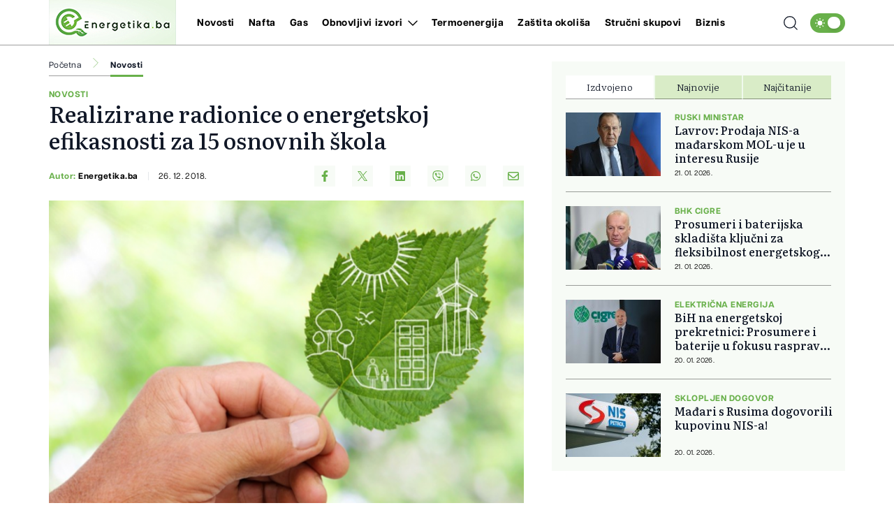

--- FILE ---
content_type: text/html; charset=UTF-8
request_url: https://energetika.ba/novosti/realizirane-radionice-o-energetskoj-efikasnosti-za-15-osnovnih-skola/7521
body_size: 19244
content:
<!doctype html>
<html class="no-js " lang="hr">
<head>
    <meta charset="utf-8">
    <meta http-equiv="x-ua-compatible" content="ie=edge">
        <title>Realizirane radionice o energetskoj efikasnosti za 15 osnovnih škola - Energetika.ba</title>
        <meta name="google" content="notranslate" />
    <meta name="viewport" content="width=device-width, initial-scale=1">
    <link rel="preload" as="style" href="https://energetika.ba/assets/build/assets/app-88c9da31.css" /><link rel="stylesheet" href="https://energetika.ba/assets/build/assets/app-88c9da31.css" />            <link rel="preload" as="image" href="https://energetika.ba/wp-content/uploads/2018/02/energetska_efikasnost-821x550.png?v1545817654">
                      <link rel="preload" as="image" href="https://energetika.ba/wp-content/uploads/2025/10/nis-petrol-1760855738-315x211.jpg?v1769063161">
                 <link rel="preload" as="image" href="https://energetika.ba/wp-content/uploads/2025/02/grijanje-1740637341-315x211.jpg?v1768985973">
                 <link rel="preload" as="image" href="https://energetika.ba/wp-content/uploads/2026/01/lavrovc-1768985064-315x211.jpg?v1768985066">
                 <link rel="preload" href="https://energetika.ba/assets/fonts/articulatcf-bold-webfont.woff2" as="font" type="font/woff2" crossorigin>
    <link rel="preload" href="https://energetika.ba/assets/fonts/articulatcf-regular-webfont.woff2" as="font" type="font/woff2" crossorigin>
    <meta name="msapplication-TileColor" content="#000">
<meta name="msapplication-TileImage" content="https://energetika.ba/assets/media/ms-icon-144x144.png?v=202312181104">
<meta name="theme-color" content="#000">
<link rel="apple-touch-icon" sizes="57x57" href="https://energetika.ba/assets/media/apple-icon-57x57.png?v=202312181104">
<link rel="apple-touch-icon" sizes="60x60" href="https://energetika.ba/assets/media/apple-icon-60x60.png?v=202312181104">
<link rel="apple-touch-icon" sizes="72x72" href="https://energetika.ba/assets/media/apple-icon-72x72.png?v=202312181104">
<link rel="apple-touch-icon" sizes="76x76" href="https://energetika.ba/assets/media/apple-icon-76x76.png?v=202312181104">
<link rel="apple-touch-icon" sizes="114x114" href="https://energetika.ba/assets/media/apple-icon-114x114.png?v=202312181104">
<link rel="apple-touch-icon" sizes="120x120" href="https://energetika.ba/assets/media/apple-icon-120x120.png?v=202312181104">
<link rel="apple-touch-icon" sizes="144x144" href="https://energetika.ba/assets/media/apple-icon-144x144.png?v=202312181104">
<link rel="apple-touch-icon" sizes="152x152" href="https://energetika.ba/assets/media/apple-icon-152x152.png?v=202312181104">
<link rel="apple-touch-icon" sizes="180x180" href="https://energetika.ba/assets/media/apple-icon-180x180.png?v=202312181104">
<link rel="icon" type="image/png" sizes="192x192"  href="https://energetika.ba/assets/media/android-icon-192x192.png?v=202312181104">
<link rel="icon" type="image/png" sizes="32x32" href="https://energetika.ba/assets/media/favicon-32x32.png?v=202312181104">
<link rel="icon" type="image/png" sizes="96x96" href="https://energetika.ba/assets/media/favicon-96x96.png?v=202312181104">
<link rel="icon" type="image/png" sizes="16x16" href="https://energetika.ba/assets/media/favicon-16x16.png?v=202312181104">
    <link rel="manifest" href="https://energetika.ba/assets/media/manifest.json?v=202312181104">
    <meta name="csrf-token" content="fKlWt9gAoHWByqEJc56PaUksnJT7pzmvnbRYaeYI">
    <meta name="apple-itunes-app" content="app-id=6474233724">
            <meta name="description" content="Zaštitno lice kampanje „Lajk za pametnu energiju“, koja se realizira u okviru projekta Zeleni ekonomski razvoj (GED), profesor Atom protekle je sedmice posjetom OŠ „Bradići“ u Maglaju, završio ovogodišnje gostovanje u osnovnim školama.
U pr..." />
        <meta property="og:title" content="Realizirane radionice o energetskoj efikasnosti za 15 osnovnih škola" />
    <meta property="og:description" content="Zaštitno lice kampanje „Lajk za pametnu energiju“, koja se realizira u okviru projekta Zeleni ekonomski razvoj (GED), profesor Atom protekle je sedmice posjetom OŠ „Bradići“ u Maglaju, završio ovogodišnje gostovanje u osnovnim školama.
U pr..." />
    <meta property="og:type" content="article" />
    <meta property="og:url" content="https://energetika.ba/novosti/realizirane-radionice-o-energetskoj-efikasnosti-za-15-osnovnih-skola/7521" />
    <meta property="og:image" content="https://energetika.ba/wp-content/uploads/2018/02/energetska_efikasnost.png?v1545817654" />
    <meta property="article:author" content="https://www.facebook.com/energetika.ba">
    <meta property="article:publisher" content="https://www.facebook.com/energetika.ba">
    <meta property="og:site_name" content="energetika.ba" />
    <meta property="og:image:width" content="1200" />
    <meta property="og:image:height" content="800" />
    <meta name="robots" content="max-image-preview:large">

    <meta name="twitter:creator" content="@energetika">
    <meta name="twitter:site" content="@energetikaba">
    <meta name="twitter:url" content="https://energetika.ba/novosti/realizirane-radionice-o-energetskoj-efikasnosti-za-15-osnovnih-skola/7521">
    <meta name="twitter:title" content="Realizirane radionice o energetskoj efikasnosti za 15 osnovnih škola">
    <meta name="twitter:description" content="Zaštitno lice kampanje „Lajk za pametnu energiju“, koja se realizira u okviru projekta Zeleni ekonomski razvoj (GED), profesor Atom protekle je sedmice posjetom OŠ „Bradići“ u Maglaju, završio ovogodišnje gostovanje u osnovnim školama.
U pr...">
    <meta name="twitter:card" content="summary">
    <meta name="twitter:image" content="https://energetika.ba/wp-content/uploads/2018/02/energetska_efikasnost.png?v1545817654">

    <link rel="canonical" href="https://energetika.ba/novosti/realizirane-radionice-o-energetskoj-efikasnosti-za-15-osnovnih-skola/7521"/>
    <link rel="amphtml" href="https://energetika.ba/amp/novosti/realizirane-radionice-o-energetskoj-efikasnosti-za-15-osnovnih-skola/7521"/>

    <script type="application/ld+json">
    {
    "@context": "http://schema.org",
    "@type": "NewsArticle",
    "mainEntityOfPage": {
    "@type": "WebPage",
    "@id": "https://energetika.ba/novosti/realizirane-radionice-o-energetskoj-efikasnosti-za-15-osnovnih-skola/7521"
    },
    "headline": "Realizirane radionice o energetskoj efikasnosti za 15 osnovnih škola",
    "description": "Zaštitno lice kampanje „Lajk za pametnu energiju“, koja se realizira u okviru projekta Zeleni ekonomski razvoj (GED), profesor Atom protekle je sedmice posjetom OŠ „Bradići“ u Maglaju, završio ovogodišnje gostovanje u osnovnim školama.
U pr...",
    "image": {
    "@type": "ImageObject",
    "url": "https://energetika.ba/wp-content/uploads/2018/02/energetska_efikasnost.png?v1545817654"
    },
    "datePublished": "2018-12-26 10:47:34",
    "dateModified": "2018-12-26 10:47:34",
    "author": {
    "@type": "Person",
    "name": "Energetika.ba"
    },
    "publisher": {
    "@type": "NewsMediaOrganization",
    "name": "Energetika.ba",
    "telephone": "+387 33 666822",
    "email": "office@radiom.ba",
     "address": {
            "@type": "PostalAddress",
            "streetAddress": "Igmanska b.b.",
            "addressLocality": "Sarajevo",
            "addressRegion": "Bosna i Hercegovina",
            "postalCode": "71000",
            "addressCountry": "BA"
     },
	"sameAs": [
        "https://www.facebook.com/energetika.ba",
	    "https://www.instagram.com/energetika.ba/"
    ],
	"ownershipFundingInfo":"https://energetika.ba/stranica/o-nama/1",
    "logo": {
    "@type": "ImageObject",
    "url": "https://energetika.ba/assets/media/1702308920-client-logo.jpg?v=202312181104"
    }
    }
    }
</script>

    <script type="application/ld+json">
{
 "@context": "https://schema.org",
 "@type": "BreadcrumbList",
 "itemListElement":
 [
  {
   "@type": "ListItem",
   "position": 1,
   "item":
   {
    "@id": "https://energetika.ba",
    "name": "Energetika.ba"
    }
  },
      {
   "@type": "ListItem",
  "position": 2,
  "item":
   {
     "@id": "https://energetika.ba/novosti",
     "name": "Novosti"
   }
  },
  {
   "@type": "ListItem",
  "position": 3,
  "item":
   {
     "@id": "https://energetika.ba/novosti/realizirane-radionice-o-energetskoj-efikasnosti-za-15-osnovnih-skola/7521",
     "name": "Realizirane radionice o energetskoj efikasnosti za 15 osnovnih škola"
   }
  }
     ]
}
</script>
    
    <script async src="https://www.googletagmanager.com/gtag/js?id=UA-3358182-8"></script>
    <script>
        window.dataLayer = window.dataLayer || [];
        function gtag(){dataLayer.push(arguments);}
        gtag('js', new Date());
        gtag('config', 'UA-3358182-8');
    </script>

    <script async src="https://securepubads.g.doubleclick.net/tag/js/gpt.js"></script>
    <script>
        window.googletag = window.googletag || {cmd: []};
        googletag.cmd.push(function() {

            var leaderboardSizes = googletag.sizeMapping().
                addSize([1280, 0], [[970, 90], [970, 250], 'fluid']). // Desktop
                addSize([740, 0], [[728, 90], 'fluid']). // Tablet
                addSize([360, 0], [[300, 250], [320, 100], [336, 280], 'fluid']). // Mobile large screen
                addSize([0, 0], [[300, 250], [320, 100], 'fluid']). // Mobile small screen
                build();

            var rectangleSizes = googletag.sizeMapping().
            addSize([360, 0], [[300, 250], [336, 280], 'fluid']).
            addSize([0, 0], [[300, 250], 'fluid']).
            build();

                        
                                    googletag.pubads().setTargeting("l_category", "Novosti");
                        
            googletag.pubads().setTargeting("l_tag", "energetska efikasnost");
    
    googletag.pubads().setTargeting("l_type", "article");

    var bellowArticleSizes = googletag.sizeMapping().
    addSize([1440, 0], [[728, 90], [640, 480], [640, 440], [300, 250], [336, 280], 'fluid']). // LG Desktop
    addSize([1280, 0], [[640, 480], [640, 440], [300, 250], [336, 280], 'fluid']). // Desktop
    addSize([740, 0], [[728, 90], [640, 480], [640, 440], [300, 250], [336, 280], 'fluid']). // Tablet
    addSize([360, 0], [[300, 250], [336, 280], 'fluid']). // Mobile large screen
    addSize([0, 0], [[300, 250], 'fluid']). // Mobile small screen
    build();

    googletag.defineSlot('/20607752/ENERGETIKA_leaderboard_1', [[300, 100], [300, 250], [728, 90], [336, 280], [970, 90], [970, 250], 'fluid'], 'ads_leaderboard_1').defineSizeMapping(leaderboardSizes).addService(googletag.pubads());
    googletag.defineSlot('/20607752/ENERGETIKA_leaderboard_2', [[300, 100], [300, 250], [728, 90], [336, 280], [970, 90], [970, 250], 'fluid'], 'ads_leaderboard_2').defineSizeMapping(leaderboardSizes).addService(googletag.pubads());
    googletag.defineSlot('/20607752/ENERGETIKA_leaderboard_3', [[300, 100], [300, 250], [728, 90], [336, 280], [970, 90], [970, 250], 'fluid'], 'ads_leaderboard_3').defineSizeMapping(leaderboardSizes).addService(googletag.pubads());
    googletag.defineSlot('/20607752/ENERGETIKA_rectangle_1', [[300, 250], [336, 280], 'fluid'], 'ads_rectangle_1').defineSizeMapping(rectangleSizes).addService(googletag.pubads());
    googletag.defineSlot('/20607752/ENERGETIKA_bellow_article', [[728, 90], [640, 480], [640, 440], [300, 250], [336, 280], 'fluid'], 'ads_bellow_article').defineSizeMapping(bellowArticleSizes).addService(googletag.pubads());

            googletag.pubads().enableSingleRequest();
            googletag.pubads().collapseEmptyDivs();
            googletag.enableServices();
        });
    </script>
</head>
<body
    x-data="{menu:window.innerWidth > 992, search:false, modalNotification: true}"
    :class="{}"
    class="scroll-smooth relative bg-white dark:bg-[#0e141a] dark:text-white novosti">
<svg width="0" height="0" class="hidden">
  <symbol xmlns="http://www.w3.org/2000/svg" viewBox="0 0 448 512" id="arrow-right">
    <path fill="currentColor" d="M438.6 278.6c12.5-12.5 12.5-32.8 0-45.3l-160-160c-12.5-12.5-32.8-12.5-45.3 0s-12.5 32.8 0 45.3L338.8 224 32 224c-17.7 0-32 14.3-32 32s14.3 32 32 32l306.7 0L233.4 393.4c-12.5 12.5-12.5 32.8 0 45.3s32.8 12.5 45.3 0l160-160z"></path>
  </symbol>
  <symbol xmlns="http://www.w3.org/2000/svg" viewBox="0 0 384 512" id="close">
    <path fill="currentColor" d="M342.6 150.6c12.5-12.5 12.5-32.8 0-45.3s-32.8-12.5-45.3 0L192 210.7 86.6 105.4c-12.5-12.5-32.8-12.5-45.3 0s-12.5 32.8 0 45.3L146.7 256 41.4 361.4c-12.5 12.5-12.5 32.8 0 45.3s32.8 12.5 45.3 0L192 301.3 297.4 406.6c12.5 12.5 32.8 12.5 45.3 0s12.5-32.8 0-45.3L237.3 256 342.6 150.6z"></path>
  </symbol>
  <symbol xmlns="http://www.w3.org/2000/svg" viewBox="0 0 512 512" id="select-arrow">
    <path fill="currentColor" d="M233.4 406.6c12.5 12.5 32.8 12.5 45.3 0l192-192c12.5-12.5 12.5-32.8 0-45.3s-32.8-12.5-45.3 0L256 338.7 86.6 169.4c-12.5-12.5-32.8-12.5-45.3 0s-12.5 32.8 0 45.3l192 192z"></path>
  </symbol>
  <symbol xmlns="http://www.w3.org/2000/svg" viewBox="0 0 5.73 10.961" id="breadcrumbs">
    <path d="M9,6l5.127,5.127L9,16.254" transform="translate(-8.646 -5.646)" fill="none" stroke="currentColor" stroke-linecap="round" stroke-linejoin="round" stroke-width="0.5"></path>
  </symbol>
</svg><!-- Nav -->
<header class="bg-white dark:bg-[#37414a] dark:text-white font-family-articulat fixed w-full z-50 border-b border-black/[0.38] dark:border-[#5d6b77] h-[55px] lg:h-[65px]">
        <div class="container !px-0 lg:!px-[20px] lg:relative">
    <div class="flex items-center justify-between h-full pr-[20px] lg:pr-0">
        <a href="/" class="flex items-center justify-start w-[222px] h-[54px] -mt-px lg:h-[64px] lg:w-[182px]">
            <img class="w-[154px] h-[54px] lg:w-[182px] lg:h-[64px]" src="https://energetika.ba/assets/img/logo.jpg" width="182" height="64" alt="Energetika.ba">          
        </a>
        <span class="header-icon menu !mr-0 cursor-pointer order-3 lg:hidden" @click="menu =! menu">
            <svg xmlns="http://www.w3.org/2000/svg" width="19" height="15" viewBox="0 0 19 15">
            <path id="menu-scale" d="M3,5H21M3,12H21M3,19H21" transform="translate(-2.5 -4.5)" fill="none" stroke="currentColor" stroke-linecap="round" stroke-linejoin="round" stroke-width="1"/>
            </svg>
        </span>
        <div x-show="menu,search"
            x-transition:enter="ease-in duration-0"
            x-transition:enter-start="-translate-y-2"
            x-transition:enter-end="translate-y-0"
            class="menu-wrapper bg-white/[0.19] absolute top-[55px] left-0 w-full text-white lg:relative lg:top-0 lg:h-[65px] lg:flex lg:items-center lg:justify-between lg:bg-transparent lg:pl-8 lg:!w-[calc(100%-184px)] lg:text-black dark:text-white"
            :class="menu ? 'h-[calc(100vh-55px)] pb-[55px] overflow-y-scroll lg:pb-0' :''"
            x-cloak>
            <div
                :class="search? 'lg:!block' : ''"
                class="px-[20px] pt-[20px] bg-[#68b04a] w-full lg:p-0 lg:absolute lg:top-[64px] lg:-left-[184px] lg:h-[50px] lg:w-[calc(100%+184px)] lg:bg-[#E7F6E2] dark:lg:bg-[#e7f6e2]/[0.26]  lg:hidden">
                <form action="https://energetika.ba/pretraga" method="get" class="w-full font-family-literata">
                    <div class="w-full flex flex-row items-center justify-center">
                        <svg xmlns="http://www.w3.org/2000/svg" class="w-5 h-5 hidden mx-[20px] lg:block" viewBox="0 0 15.09 15.09">
                            <path d="M13.8,13.8l3.085,3.085M3,9.17A6.17,6.17,0,1,0,9.17,3,6.17,6.17,0,0,0,3,9.17Z" transform="translate(-2.5 -2.5)" fill="none" stroke="currentColor" stroke-linecap="round" stroke-linejoin="round" stroke-width="1"/>
                        </svg>
                        <input value="" class="no-focus text-black h-[50px] border-none w-[calc(100%-50px)] px-[20px] py-2.5 text-[14px] leading-[20px] placeholder:text-[11px] placeholder:text-black placeholder:leading-[20px] lg:pl-0 lg:w-[calc(100%-220px)]  bg-white lg:bg-[#E7F6E2] lg:placeholder:text-[14px] lg:placeholder:leading-[20px] dark:text-white dark:placeholder:text-white dark:bg-[#e7f6e2]/[0.26]  dark:lg:bg-[#e7f6e2]/[0.26] " id="search_open" type="text" name="keywords" required placeholder="Unesite pojam kako biste započeli pretragu">
                        <button class="bg-[#E7F6E2] lg:hover:bg-[#68b04a] lg:bg-[#68b04a] lg:text-white lg:dark:text-white text-black w-[50px] h-[50px] flex items-center justify-center lg:w-[220px] dark:text-black" type="submit">
                            <svg xmlns="http://www.w3.org/2000/svg" class="w-5 h-5 lg:hidden" viewBox="0 0 15.09 15.09">
                                <path d="M13.8,13.8l3.085,3.085M3,9.17A6.17,6.17,0,1,0,9.17,3,6.17,6.17,0,0,0,3,9.17Z" transform="translate(-2.5 -2.5)" fill="none" stroke="currentColor" stroke-linecap="round" stroke-linejoin="round" stroke-width="1"/>
                            </svg>
                            <span class="hidden lg:flex font-bold">Pretraga</span>
                        </button>
                    </div>
                </form>
            </div>
            <div class="py-[20px] bg-[#68b04a] lg:bg-transparent w-full relative lg:py-0 lg:!w-fit">
                <div class="relative z-20 flex flex-col items-start justify-start lg:flex-row w-full">
                                            <div class="relative header-nav-link w-full lg:w-fit lg:mx-[10px] xxl:mx-[20px] first:ml-0 last:mr-0"
                            >
                            <div class="flex items-center justify-between relative mx-[20px] w-[calc(100%-40px)] lg:w-fit lg:m-0 group">
                                <span class="header-category-title"
                                                                        ><a href="https://energetika.ba/novosti">Novosti</a></span>
                                                            </div>
                                                    </div>                        
                                            <div class="relative header-nav-link w-full lg:w-fit lg:mx-[10px] xxl:mx-[20px] first:ml-0 last:mr-0"
                            >
                            <div class="flex items-center justify-between relative mx-[20px] w-[calc(100%-40px)] lg:w-fit lg:m-0 group">
                                <span class="header-category-title"
                                                                        ><a href="https://energetika.ba/nafta">Nafta</a></span>
                                                            </div>
                                                    </div>                        
                                            <div class="relative header-nav-link w-full lg:w-fit lg:mx-[10px] xxl:mx-[20px] first:ml-0 last:mr-0"
                            >
                            <div class="flex items-center justify-between relative mx-[20px] w-[calc(100%-40px)] lg:w-fit lg:m-0 group">
                                <span class="header-category-title"
                                                                        ><a href="https://energetika.ba/gas">Gas</a></span>
                                                            </div>
                                                    </div>                        
                                            <div class="relative header-nav-link w-full lg:w-fit lg:mx-[10px] xxl:mx-[20px] first:ml-0 last:mr-0"
                                                        x-data="{dropdownobnovljiviizvori: false}"
                            >
                            <div class="flex items-center justify-between relative mx-[20px] w-[calc(100%-40px)] lg:w-fit lg:m-0 group">
                                <span class="header-category-title"
                                                                        :class="dropdownobnovljiviizvori ? '!border-b-0 lg:text-[#68b04a]' : ''"
                                                                        ><a href="https://energetika.ba/obnovljivi-izvori">Obnovljivi izvori</a></span>
                                                                <button @click="dropdownobnovljiviizvori =! dropdownobnovljiviizvori" aria-label="Otvori/zatvori dropdown meni ">
                                    <svg xmlns="http://www.w3.org/2000/svg"
                                        :class="dropdownobnovljiviizvori ? 'rotate-180 lg:text-[#68B04A]' : ''"
                                        class="w-4 h-4 absolute right-0 bottom-[18px] lg:relative lg:ml-2 lg:bottom-0 lg:group-hover:text-[#68B04A]"
                                        width="10.669" height="5.835" viewBox="0 0 10.669 5.835">
                                        <path  d="M6,9l4.628,4.628L15.255,9" transform="translate(-5.293 -8.293)" fill="none" stroke="currentColor" stroke-linecap="round" stroke-linejoin="round" stroke-width="1"/>
                                    </svg>
                                </button>
                                                            </div>
                                                        <div x-show="dropdownobnovljiviizvori"
                                @click.away="dropdownobnovljiviizvori=false"
                                x-transition:enter="ease-in duration-0"
                                x-transition:enter-start="-translate-y-2"
                                x-transition:enter-end="translate-y-0"
                                class="bg-white/[0.16] lg:bg-[#68b04a] px-[20px]  lg:absolute lg:top-[42px] lg:-left-8 lg:min-w-[160px] lg:z-50 lg:px-0"
                                x-cloak>
                                <div class=" lg:bg-[#68b04a]/[0.05] w-full h-full">
                                    <ul class="header-ul">
                                                                                <li class="py-4 font-bold last:!border-b-0 border-b border-white/[0.39] text-white lg:px-8  lg:border-black/[0.38]/[0.18] lg:dark:text-white"><a href="https://energetika.ba/obnovljivi-izvori/hidroenergija">Hidroenergija</a></li>
                                                                                <li class="py-4 font-bold last:!border-b-0 border-b border-white/[0.39] text-white lg:px-8  lg:border-black/[0.38]/[0.18] lg:dark:text-white"><a href="https://energetika.ba/obnovljivi-izvori/vjetroenergija">Vjetroenergija</a></li>
                                                                                <li class="py-4 font-bold last:!border-b-0 border-b border-white/[0.39] text-white lg:px-8  lg:border-black/[0.38]/[0.18] lg:dark:text-white"><a href="https://energetika.ba/obnovljivi-izvori/solarna-energija">Solarna energija</a></li>
                                                                            </ul>
                                </div>
                            </div>
                                                    </div>                        
                                            <div class="relative header-nav-link w-full lg:w-fit lg:mx-[10px] xxl:mx-[20px] first:ml-0 last:mr-0"
                            >
                            <div class="flex items-center justify-between relative mx-[20px] w-[calc(100%-40px)] lg:w-fit lg:m-0 group">
                                <span class="header-category-title"
                                                                        ><a href="https://energetika.ba/termoenergija">Termoenergija</a></span>
                                                            </div>
                                                    </div>                        
                                            <div class="relative header-nav-link w-full lg:w-fit lg:mx-[10px] xxl:mx-[20px] first:ml-0 last:mr-0"
                            >
                            <div class="flex items-center justify-between relative mx-[20px] w-[calc(100%-40px)] lg:w-fit lg:m-0 group">
                                <span class="header-category-title"
                                                                        ><a href="https://energetika.ba/zastita-okolisa">Zaštita okoliša</a></span>
                                                            </div>
                                                    </div>                        
                                            <div class="relative header-nav-link w-full lg:w-fit lg:mx-[10px] xxl:mx-[20px] first:ml-0 last:mr-0"
                            >
                            <div class="flex items-center justify-between relative mx-[20px] w-[calc(100%-40px)] lg:w-fit lg:m-0 group">
                                <span class="header-category-title"
                                                                        ><a href="https://energetika.ba/strucni-skupovi">Stručni skupovi</a></span>
                                                            </div>
                                                    </div>                        
                                        <div class="relative header-nav-link w-full lg:w-fit lg:mx-[10px] xxl:mx-[20px] first:ml-0 last:mr-0 lg:hidden xl:flex">
                        <div class="flex items-center justify-between relative mx-[20px] w-[calc(100%-40px)] lg:w-fit lg:m-0 group">
                            <span class="header-category-title"><a target="_blank" href="https://biznis.ba/">Biznis</a></span>
                        </div>
                    </div>
                </div>
                <div class="absolute bottom-0 right-0 w-8/12 max-w-[250px] aspect-square z-0 pointer-events-none lg:hidden">                
                    <svg xmlns="http://www.w3.org/2000/svg" xmlns:xlink="http://www.w3.org/1999/xlink" viewBox="0 0 785.98 663.99"><defs><style>.cls-1{fill:none;}.cls-2{clip-path:url(#clip-path);}.cls-3{fill:url(#radial-gradient);}</style><clipPath id="clip-path"><path class="cls-1" d="M195.17,43.76C48.1,131.42,0,321.7,87.67,468.77S365.54,664,512.62,576.32c2.84-1.69,5.63-3.44,8.4-5.21,10.93,14.15,22,28.2,35,40.61,14,13.34,29.58,24.14,47.93,30.46,31.78,10.95,63.4,9.5,94.63-2.34,30.75-11.65,56.37-30.84,78.88-54.48a84.06,84.06,0,0,0,8.56-10c-1.44-.9-2.75-.71-4-.77a98.22,98.22,0,0,1-47.6-15.43c-14.24-8.92-26.06-20.6-37.52-32.69-12.8-13.5-24.93-27.67-39.44-39.47-12.74-10.36-26.75-18.21-43.12-21-35.17-6-66.92,2.38-95.62,23.14a80.42,80.42,0,0,0-13.49,12,150.59,150.59,0,0,1,40.47-4.56c21.59.54,41.5,5.71,59.19,16.79,1.14.71,15.63-1.42,30.23-3.56,14.85-2.17,29.81-4.35,30.93-3.52,1.66,1.22-51.1,14.2-49.48,15.54q1,.8,1.92,1.63c8.34,7.24,16.33,14.9,24.9,21.89q5.61,4.58,11.38,8.92c1.38,1,43,2.82,44.4,3.83s-37.45,1.24-36,2.22a205.22,205.22,0,0,0,36.38,20.53,160.51,160.51,0,0,0,16,5.47c-1,.59-1.14.79-1.31.79a104.87,104.87,0,0,1-52.24-14c-.38-.22,1.74,11.3,3.87,22.83s4.26,23.06,3.88,22.83l-15.37-50.46c-10.86-7.29-21.08-15.46-31.79-22.94-12.2-8.52-25.06-15.55-39-20.24-.89-.3,3,16.06,6.89,32.42s7.75,32.68,6.85,32.42c-2.32-.67-23.77-67.79-26.15-68.32l-.54-.12a196.36,196.36,0,0,0-47.17-4c-24.07.61-46.38,6-66.56,17.27C373,573.19,276.22,560.85,205.22,507.35A229.84,229.84,0,0,1,184.4,489.7a241.29,241.29,0,0,1-42.77-53.18,246.71,246.71,0,0,1-26.54-62.76,250.56,250.56,0,0,1-5.52-26.87C95.13,250.62,138.68,150.62,227.36,97.76S424.65,54.2,502.45,112.7a233.12,233.12,0,0,1,21.08,17.6,252.3,252.3,0,0,1,24.7,27.17,238,238,0,0,1,17.88,26,245.12,245.12,0,0,1,13,24.86,3.94,3.94,0,0,1-1.6,4.93L473,275.58a3.86,3.86,0,0,0-1.77,4.17c.8,3.4,2,9.1,2.57,12.08a128,128,0,0,1,1.26,17.5,122,122,0,0,1-55.7,102.8,4,4,0,0,1-5.42-1.31l-26.41-44.3a3.83,3.83,0,0,0-5.28-1.39L304.14,411.7a15.87,15.87,0,0,1-11.93,1.72,17.64,17.64,0,0,1-4.17-1.77c-.42-.22-.81-.56-1.33-.81a18.42,18.42,0,0,1-4.17-4.61,15.52,15.52,0,0,1,.61-16.91,16.22,16.22,0,0,1,4.9-4.62l78.14-46.58a3.81,3.81,0,0,0,1.33-5.23l-27.24-45.7a3.83,3.83,0,0,0-5.28-1.4l-78.14,46.58a15.87,15.87,0,0,1-11.93,1.72,15.64,15.64,0,0,1-9.68-7.19,16.41,16.41,0,0,1-2-5.42,12.45,12.45,0,0,1-.19-2.06,15.84,15.84,0,0,1,7.66-14.12l78.14-46.58a3.81,3.81,0,0,0,1.33-5.24l-26.32-44.16a3.92,3.92,0,0,1,1.42-5.39,122.29,122.29,0,0,1,116.83-.23,107.73,107.73,0,0,1,14.66,9.51c2.5,1.82,6.93,5.61,9.54,7.93a3.78,3.78,0,0,0,4.47.36l48.84-29.11a3.84,3.84,0,0,0,.95-5.86c-3.29-3.62-6.72-7.15-10.28-10.42A170.21,170.21,0,0,0,464.61,163a196.28,196.28,0,0,0-22.23-14.45C387,118.36,317.5,117.32,259.59,151.83a184.21,184.21,0,0,0-87.74,185.63A155.33,155.33,0,0,0,176,357.52,184.71,184.71,0,0,0,227.49,444,158.74,158.74,0,0,0,243.14,457c57.9,43.69,139.06,50.54,205.06,11.2A184.17,184.17,0,0,0,538,311.16a3.82,3.82,0,0,1,1.83-3.27l115.82-69a310.91,310.91,0,0,0-35.5-87.48C562.14,54,459.19,0,353.56,0A308.44,308.44,0,0,0,195.17,43.76"/></clipPath><radialGradient id="radial-gradient" cx="-193.18" cy="930.85" r="1" gradientTransform="matrix(417.86, 0, 0, -417.86, 81135.75, 389290.86)" gradientUnits="userSpaceOnUse"><stop offset="0" stop-color="#84c142"/><stop offset="1" stop-color="#54a351"/></radialGradient></defs><title>Asset 1</title><g id="Layer_2" data-name="Layer 2"><g id="Layer_1-2" data-name="Layer 1"><g class="cls-2"><rect class="cls-3" width="785.98" height="663.99"/></g></g></g></svg>
                </div>
            </div>
            <div class="bg-white w-full p-[20px] lg:p-0 lg:w-fit lg:!bg-transparent dark:bg-[#0e141a]">
                <div x-data="{ darkTheme:  false  }"
                    class="flex items-start justify-start">
                    <input id="thisId" type="checkbox" name="switch" class="hidden" :checked="darkTheme">
                    <button
                        x-ref="switchButton"
                        type="button"
                        @click="darkTheme = ! darkTheme"
                        :class="darkTheme ? '!bg-black' : '!bg-[#68b04a]'"
                        :id="darkTheme ? 'light' : 'dark'"
                        id=" dark "
                        onclick="themeToggle(this);"
                        class="relative inline-flex h-8 w-[50px] p-1.5 rounded-[14px] focus:outline-none   bg-[#68b04a] "
                        aria-label="Promijeni temu">
                        <span class="absolute top-0 left-0 py-1.5 px-2 rounded-[14px] flex items-center justify-between w-full h-full">
                            <svg xmlns="http://www.w3.org/2000/svg" class="w-4 h-4" viewBox="0 0 11.959 11.959">
                                <path data-name="sunny, day, sun" d="M4.99,7.98a2.99,2.99,0,1,1,2.99,2.99A2.99,2.99,0,0,1,4.99,7.98ZM7.98,3.794a.6.6,0,0,0,.6-.6V2.6a.6.6,0,1,0-1.2,0v.6A.6.6,0,0,0,7.98,3.794Zm-.6,8.97v.6a.6.6,0,0,0,1.2,0v-.6a.6.6,0,1,0-1.2,0Zm5.98-5.382h-.6a.6.6,0,1,0,0,1.2h.6a.6.6,0,0,0,0-1.2ZM2.6,8.578h.6a.6.6,0,1,0,0-1.2H2.6a.6.6,0,1,0,0,1.2Zm8.764-3.383a.6.6,0,0,0,.423-.175l.423-.423a.6.6,0,1,0-.846-.846l-.423.423a.6.6,0,0,0,.423,1.021ZM4.174,10.94l-.423.423a.6.6,0,1,0,.846.846l.423-.423a.6.6,0,1,0-.846-.846Zm6.765,0a.6.6,0,0,0,0,.846l.423.423a.6.6,0,1,0,.846-.846l-.423-.423A.6.6,0,0,0,10.94,10.94ZM4.174,5.02a.6.6,0,1,0,.846-.846L4.6,3.751a.6.6,0,1,0-.846.846Z" transform="translate(-2 -2)" fill="#fff"/>
                            </svg>
                            <svg xmlns="http://www.w3.org/2000/svg" xmlns:xlink="http://www.w3.org/1999/xlink" class="w-4 h-4" viewBox="0 0 14.759 14.352">
                                <defs>
                                    <clipPath>
                                    <rect data-name="Rectangle 157" width="4.972" height="5.504" transform="translate(0 0)" fill="#fff"/>
                                    </clipPath>
                                </defs>
                                <g data-name="Group 177" transform="translate(-4338 637.176)">
                                    <path data-name="moon, crescent, night" d="M10.381,3a7.436,7.436,0,0,1,.907,3.57,7.016,7.016,0,0,1-6.832,7.188c-.159,0-.307-.014-.459-.024a6.777,6.777,0,0,0,5.925,3.618,7.016,7.016,0,0,0,6.832-7.188A7.04,7.04,0,0,0,10.381,3Z" transform="translate(4336.003 -640.176)" fill="#fff"/>
                                    <g data-name="Group 176" transform="translate(4338 -636.004)">
                                    <g data-name="Group 175" transform="translate(0 0)" clip-path="url(#clip-path)">
                                        <path data-name="Path 176" d="M4.972,2.752c-1.785.429-2.1.776-2.486,2.752C2.1,3.528,1.785,3.181,0,2.752,1.785,2.323,2.1,1.976,2.486,0c.387,1.976.7,2.323,2.486,2.752" transform="translate(0 0)" fill="#fff"/>
                                    </g>
                                    </g>
                                </g>
                            </svg>
                        </span>
                        <span :class="darkTheme ? '!translate-x-0 ' : '!translate-x-[20px]'" class="w-5 h-5 duration-300 ease-in-out bg-white rounded-full shadow-md  translate-x-[20px] " ></span>
                    </button>
                </div>
            </div>
        </div>
        <div class="flex items-center justify-end ml-auto mr-0 w-auto order-2 lg:absolute lg:right-[64px] xl:right-[74px] xxl:right-[94px] lg:z-40">
            <span class="header-icon cursor-pointer lg:mr-4 lg:hover:text-[#68b04a] dark:hover:text-[#68B04A]"
                :class="search ? '!hidden' : ''"
                @click="search = true,menu = true">
                <svg xmlns="http://www.w3.org/2000/svg"
                    @click="search = true,menu = true"
                    class="w-5 h-5" viewBox="0 0 15.09 15.09">
                    <path d="M13.8,13.8l3.085,3.085M3,9.17A6.17,6.17,0,1,0,9.17,3,6.17,6.17,0,0,0,3,9.17Z" transform="translate(-2.5 -2.5)" fill="none" stroke="currentColor" stroke-linecap="round" stroke-linejoin="round" stroke-width="1"/>
                </svg>
            </span>
            <span class="cursor-pointer hidden mr-4 lg:hover:text-[#68b04a] dark:hover:text-[#68B04A]"
                    :class="search ? '!block' : ''"
                    @click="search = false,menu = window.innerWidth > 992">                   
                <svg class="icon w-5 h-5 cursor-pointer " id="closeSearch"><use xlink:href="#close"></use></svg>
            </span>
        </div>
    </div>

</div>
</header>
<!-- end: Nav -->

<!-- Main content -->
<div class="main pt-[55px] lg:pt-[65px]">
    <div class="container !px-0 section-news !pb-0 !pt-[20px] md:!pb-10 xxl:!pb-[36px] lg:!px-[20px]">
        <div class="flex items-center justify-center">
            <div id="ads_leaderboard_1" style="display: none" class="bg-[#e7f6e2]/[0.26] mb-[20px] min-h-[250px] w-full h-full py-[20px] flex items-center justify-center">
            <script>
                googletag.cmd.push(function() { googletag.display('ads_leaderboard_1'); });
            </script>
        </div>
    </div>
        <div class="grid grid-cols-1 xl:gap-x-[40px] xl:grid-cols-[calc(100%-460px)_420px] relative">
        <div class="">
            <div class="px-[20px] lg:px-0 flex items-center justify-between mb-[20px] md:mb-[14px]">
                <div class="breadcrumb">
                    <a href="https://energetika.ba">Početna</a>
                                        <span class="text-[#68b04a] block mx-2 md:mx-4 dark:text-[#68b04a]"><svg class="w-4 h-4 -mt-[2px]"><use xlink:href="#breadcrumbs"></use></svg></span>
                    <a class="active-breadcrumb" href="https://energetika.ba/novosti">Novosti</a>
                </div>
                <a  href="https://energetika.ba/novosti"  class="dark:text-white lg:hidden" aria-label="Povratak na kategoriju">
                    <svg xmlns="http://www.w3.org/2000/svg" width="23.942" height="10.67" viewBox="0 0 23.942 10.67">
                        <g data-name="Group 9729" transform="translate(-315.558 -71.561)">
                            <path d="M6,9l4.628,4.628L15.255,9" transform="translate(329.686 66.269) rotate(90)" fill="none" stroke="currentColor" stroke-linecap="round" stroke-linejoin="round" stroke-width="1"/>
                            <line data-name="Line 209" x2="23.442" transform="translate(316.058 76.896)" fill="none" stroke="currentColor" stroke-width="1"/>
                        </g>
                    </svg>
                </a>
            </div>
            <div class="px-[20px] lg:px-0  article-show">
                <a class="subtitle" href="https://energetika.ba/novosti">Novosti</a>
                <h1 class="article-title">Realizirane radionice o energetskoj efikasnosti za 15 osnovnih škola</h1>
                <div class="flex flex-col items-start justify-start md:items-center md:flex-row md:justify-between">
                    <div class="flex items-center justify-start">
                        <span class="subtitle !normal-case">Autor: <span class="text-black dark:text-white">Energetika.ba</span></span>
                        <time datetime="2018-12-26 10:47:34" class="date border-l !mt-0 pl-2 ml-2 md:pl-4 md:ml-4">26. 12. 2018.</time>
                    </div>
                    <ul class="py-[20px] pb-0 m-0 flex items-center justify-between w-full md:max-w-[300px] md:p-0">
                        <li class="bg-[#68b04a]/[0.05] dark:bg-[#e7f6e2]/[0.26]  text-[#68b04a] w-[40px] h-[40px] mx-2.5 md:w-[30px] md:h-[30px] md:mx-1 first:ml-0 last:mr-0 md:hover:bg-[#68b04a] md:hover:text-[#F2F7FC]">
                            <a href="https://www.facebook.com/sharer.php?u=https://energetika.ba/novosti/realizirane-radionice-o-energetskoj-efikasnosti-za-15-osnovnih-skola/7521" onclick="window.open(this.href, 'fbWindow', 'left=50,top=50,width=600,height=450,toolbar=0'); return false;" class="flex items-center justify-center w-full h-full" rel="noopener" target="_blank" title="Podijeli na Facebook">
                                <svg xmlns="http://www.w3.org/2000/svg" viewBox="0 0 320 512" class="w-[20px] h-[20px] md:w-[16px] md:h-[16px]"><path fill="currentColor" d="M279.14 288l14.22-92.66h-88.91v-60.13c0-25.35 12.42-50.06 52.24-50.06h40.42V6.26S260.43 0 225.36 0c-73.22 0-121.08 44.38-121.08 124.72v70.62H22.89V288h81.39v224h100.17V288z"/></svg>
                            </a>
                        </li>
                        <li class="bg-[#68b04a]/[0.05] dark:bg-[#e7f6e2]/[0.26]  text-[#68b04a] w-[40px] h-[40px] mx-2.5 md:w-[30px] md:h-[30px] md:mx-1 first:ml-0 last:mr-0 md:hover:bg-[#68b04a] md:hover:text-[#F2F7FC]">
                            <a href="https://twitter.com/intent/tweet?text=Realizirane%20radionice%20o%20energetskoj%20efikasnosti%20za%2015%20osnovnih%20%C5%A1kola&amp;url=https://energetika.ba/novosti/realizirane-radionice-o-energetskoj-efikasnosti-za-15-osnovnih-skola/7521" onclick="window.open(this.href, 'twitterWin', 'left=50,top=50,width=600,height=450,toolbar=0'); return false;" class="flex items-center justify-center w-full h-full" rel="noopener" target="_blank" title="Podijeli na Twitter">
                                <svg viewBox="0 0 300 300" xmlns="http://www.w3.org/2000/svg" class="w-[16px] h-[16px] md:w-[14px] md:h-[14px]"><path fill="currentColor" d="M178.57 127.15 290.27 0h-26.46l-97.03 110.38L89.34 0H0l117.13 166.93L0 300.25h26.46l102.4-116.59 81.8 116.59h89.34M36.01 19.54H76.66l187.13 262.13h-40.66"/></svg>

                            </a>
                        </li>
                        <li class="bg-[#68b04a]/[0.05] dark:bg-[#e7f6e2]/[0.26]  text-[#68b04a] w-[40px] h-[40px] mx-2.5 md:w-[30px] md:h-[30px] md:mx-1 first:ml-0 last:mr-0 md:hover:bg-[#68b04a] md:hover:text-[#F2F7FC]">
                            <a href="https://www.linkedin.com/sharing/share-offsite/?url=https://energetika.ba/novosti/realizirane-radionice-o-energetskoj-efikasnosti-za-15-osnovnih-skola/7521" class="flex items-center justify-center w-full h-full" rel="noopener" target="_blank" title="Podijeli putem Linkedin-a">
                                <svg xmlns="http://www.w3.org/2000/svg" class="w-[20px] h-[20px] md:w-[16px] md:h-[16px]" viewBox="0 0 448 512"><path fill="currentColor" d="M416 32H31.9C14.3 32 0 46.5 0 64.3v383.4C0 465.5 14.3 480 31.9 480H416c17.6 0 32-14.5 32-32.3V64.3c0-17.8-14.4-32.3-32-32.3zM135.4 416H69V202.2h66.5V416zm-33.2-243c-21.3 0-38.5-17.3-38.5-38.5S80.9 96 102.2 96c21.2 0 38.5 17.3 38.5 38.5 0 21.3-17.2 38.5-38.5 38.5zm282.1 243h-66.4V312c0-24.8-.5-56.7-34.5-56.7-34.6 0-39.9 27-39.9 54.9V416h-66.4V202.2h63.7v29.2h.9c8.9-16.8 30.6-34.5 62.9-34.5 67.2 0 79.7 44.3 79.7 101.9V416z"/></svg>
                            </a>
                        </li>
                        <li class="bg-[#68b04a]/[0.05] dark:bg-[#e7f6e2]/[0.26]  text-[#68b04a] w-[40px] h-[40px] mx-2.5 md:w-[30px] md:h-[30px] md:mx-1 first:ml-0 last:mr-0 md:hover:bg-[#68b04a] md:hover:text-[#F2F7FC]">
                            <a href="viber://forward?text=https://energetika.ba/novosti/realizirane-radionice-o-energetskoj-efikasnosti-za-15-osnovnih-skola/7521" class="flex items-center justify-center w-full h-full" rel="noopener" target="_blank" title="Podijeli putem Viber-a">
                                <svg xmlns="http://www.w3.org/2000/svg" class="w-[20px] h-[20px] md:w-[16px] md:h-[16px]" viewBox="0 0 512 512"><path fill="currentColor" d="M444 49.9C431.3 38.2 379.9.9 265.3.4c0 0-135.1-8.1-200.9 52.3C27.8 89.3 14.9 143 13.5 209.5c-1.4 66.5-3.1 191.1 117 224.9h.1l-.1 51.6s-.8 20.9 13 25.1c16.6 5.2 26.4-10.7 42.3-27.8 8.7-9.4 20.7-23.2 29.8-33.7 82.2 6.9 145.3-8.9 152.5-11.2 16.6-5.4 110.5-17.4 125.7-142 15.8-128.6-7.6-209.8-49.8-246.5zM457.9 287c-12.9 104-89 110.6-103 115.1-6 1.9-61.5 15.7-131.2 11.2 0 0-52 62.7-68.2 79-5.3 5.3-11.1 4.8-11-5.7 0-6.9.4-85.7.4-85.7-.1 0-.1 0 0 0-101.8-28.2-95.8-134.3-94.7-189.8 1.1-55.5 11.6-101 42.6-131.6 55.7-50.5 170.4-43 170.4-43 96.9.4 143.3 29.6 154.1 39.4 35.7 30.6 53.9 103.8 40.6 211.1zm-139-80.8c.4 8.6-12.5 9.2-12.9.6-1.1-22-11.4-32.7-32.6-33.9-8.6-.5-7.8-13.4.7-12.9 27.9 1.5 43.4 17.5 44.8 46.2zm20.3 11.3c1-42.4-25.5-75.6-75.8-79.3-8.5-.6-7.6-13.5.9-12.9 58 4.2 88.9 44.1 87.8 92.5-.1 8.6-13.1 8.2-12.9-.3zm47 13.4c.1 8.6-12.9 8.7-12.9.1-.6-81.5-54.9-125.9-120.8-126.4-8.5-.1-8.5-12.9 0-12.9 73.7.5 133 51.4 133.7 139.2zM374.9 329v.2c-10.8 19-31 40-51.8 33.3l-.2-.3c-21.1-5.9-70.8-31.5-102.2-56.5-16.2-12.8-31-27.9-42.4-42.4-10.3-12.9-20.7-28.2-30.8-46.6-21.3-38.5-26-55.7-26-55.7-6.7-20.8 14.2-41 33.3-51.8h.2c9.2-4.8 18-3.2 23.9 3.9 0 0 12.4 14.8 17.7 22.1 5 6.8 11.7 17.7 15.2 23.8 6.1 10.9 2.3 22-3.7 26.6l-12 9.6c-6.1 4.9-5.3 14-5.3 14s17.8 67.3 84.3 84.3c0 0 9.1.8 14-5.3l9.6-12c4.6-6 15.7-9.8 26.6-3.7 14.7 8.3 33.4 21.2 45.8 32.9 7 5.7 8.6 14.4 3.8 23.6z"/></svg>
                            </a>
                        </li>
                        <li class="bg-[#68b04a]/[0.05] dark:bg-[#e7f6e2]/[0.26]  text-[#68b04a] w-[40px] h-[40px] mx-2.5 md:w-[30px] md:h-[30px] md:mx-1 first:ml-0 last:mr-0 md:hover:bg-[#68b04a] md:hover:text-[#F2F7FC]">
                            <a href="whatsapp://send?text=https://energetika.ba/novosti/realizirane-radionice-o-energetskoj-efikasnosti-za-15-osnovnih-skola/7521" class="flex items-center justify-center w-full h-full" rel="noopener" target="_blank" title="Podijeli putem Whatsapp-a">
                                <svg xmlns="http://www.w3.org/2000/svg" class="w-[20px] h-[20px] md:w-[16px] md:h-[16px]" viewBox="0 0 448 512"><path fill="currentColor" d="M380.9 97.1C339 55.1 283.2 32 223.9 32c-122.4 0-222 99.6-222 222 0 39.1 10.2 77.3 29.6 111L0 480l117.7-30.9c32.4 17.7 68.9 27 106.1 27h.1c122.3 0 224.1-99.6 224.1-222 0-59.3-25.2-115-67.1-157zm-157 341.6c-33.2 0-65.7-8.9-94-25.7l-6.7-4-69.8 18.3L72 359.2l-4.4-7c-18.5-29.4-28.2-63.3-28.2-98.2 0-101.7 82.8-184.5 184.6-184.5 49.3 0 95.6 19.2 130.4 54.1 34.8 34.9 56.2 81.2 56.1 130.5 0 101.8-84.9 184.6-186.6 184.6zm101.2-138.2c-5.5-2.8-32.8-16.2-37.9-18-5.1-1.9-8.8-2.8-12.5 2.8-3.7 5.6-14.3 18-17.6 21.8-3.2 3.7-6.5 4.2-12 1.4-32.6-16.3-54-29.1-75.5-66-5.7-9.8 5.7-9.1 16.3-30.3 1.8-3.7.9-6.9-.5-9.7-1.4-2.8-12.5-30.1-17.1-41.2-4.5-10.8-9.1-9.3-12.5-9.5-3.2-.2-6.9-.2-10.6-.2-3.7 0-9.7 1.4-14.8 6.9-5.1 5.6-19.4 19-19.4 46.3 0 27.3 19.9 53.7 22.6 57.4 2.8 3.7 39.1 59.7 94.8 83.8 35.2 15.2 49 16.5 66.6 13.9 10.7-1.6 32.8-13.4 37.4-26.4 4.6-13 4.6-24.1 3.2-26.4-1.3-2.5-5-3.9-10.5-6.6z"/></svg>
                            </a>
                        </li>
                        <li class="bg-[#68b04a]/[0.05] dark:bg-[#e7f6e2]/[0.26]  text-[#68b04a] w-[40px] h-[40px] mx-2.5 md:w-[30px] md:h-[30px] md:mx-1 first:ml-0 last:mr-0 md:hover:bg-[#68b04a] md:hover:text-[#F2F7FC]">
                            <a href="mailto:?subject=Realizirane%20radionice%20o%20energetskoj%20efikasnosti%20za%2015%20osnovnih%20%C5%A1kola&amp;body=https://energetika.ba/novosti/realizirane-radionice-o-energetskoj-efikasnosti-za-15-osnovnih-skola/7521" class="flex items-center justify-center w-full h-full" rel="noopener" target="_blank" title="Podijeli putem maila ili poruke">
                                <svg xmlns="http://www.w3.org/2000/svg" class="w-[20px] h-[20px] md:w-[16px] md:h-[16px]" viewBox="0 0 512 512"><path fill="currentColor" d="M64 112c-8.8 0-16 7.2-16 16v22.1L220.5 291.7c20.7 17 50.4 17 71.1 0L464 150.1V128c0-8.8-7.2-16-16-16H64zM48 212.2V384c0 8.8 7.2 16 16 16H448c8.8 0 16-7.2 16-16V212.2L322 328.8c-38.4 31.5-93.7 31.5-132 0L48 212.2zM0 128C0 92.7 28.7 64 64 64H448c35.3 0 64 28.7 64 64V384c0 35.3-28.7 64-64 64H64c-35.3 0-64-28.7-64-64V128z"/></svg>
                            </a>
                        </li>
                    </ul>
                </div>
            </div>
            <div class="my-[20px] mb-[15px] relative" >
                <figure class="relative no-zoom-img">
                    <div class="w-full h-full" style="--aspect-ratio:821/550">
                                                <div class="w-full h-full news-block-img">
                            <img class="w-full h-full" src="https://energetika.ba/wp-content/uploads/2018/02/energetska_efikasnost-821x550.png?v1545817654" width="821" hegiht="550" alt="Realizirane radionice o energetskoj efikasnosti za 15 osnovnih škola">
                        </div>
                                            </div>
                                    </figure>

            </div>
            <!-- tags -->
            <div class="px-[20px] lg:px-0 mb-[15px]">
                <ul class="flex flex-row items-center flex-wrap justify-start">
                                            <li class="m-[5px] first:ml-0 last:mr-0"><a href="https://energetika.ba/tagovi/energetska-efikasnost" class="bg-[#68b04a]/[0.05] dark:bg-[#e7f6e2]/[0.26]  px-3 h-[28px] xl:h-[32px] font-family-articulat text-[12px] leading-3 flex items-center justify-center md:text-[12px] md:leading-[14px] md:hover:bg-[#68b04a] md:hover:text-[#F2F7FC]">energetska efikasnost</a></li>
                                    </ul>
            </div>
            <div class="px-[20px] lg:px-0">
                                                <div class="etf break-words  old-articles ">
                    <p>Zaštitno lice kampanje „Lajk za pametnu energiju“, koja se realizira u okviru projekta Zeleni ekonomski razvoj (GED), profesor Atom protekle je sedmice posjetom OŠ „Bradići“ u Maglaju, završio ovogodišnje gostovanje u osnovnim školama.</p>
<p>U protekla tri mjeseca, interaktivnim radionicama iz oblasti energetske efikasnosti prisustvovalo je 600 školaraca u 15 osnovnih škola u Kozarskoj Dubici, Kneževu, Tesliću, Zavidovićima, Maglaju, Konjicu, Grudama, Vogošći, Sarajevu, Mostaru i Banjaluci.</p>
<p>Kako bi približio mladim generacijama temu energetske efikasnosti, profesor Atom je tokom gostovanja koristio Virtual Reality edukativnu platformu. Ova platforma razvijena je u okviru projekta "Zeleni ekonomski razvoj", a koristi virtuelnu stvarnost kako bi se mladima približili načini pametne upotrebe energije na interesantan način.</p>
<p>- Tokom protekla tri mjeseca nastojali smo mladima na zabavan i ineraktivan način ukazati na značaj pametne upotrebe energije u svakodnevnom životu. Nadam da će školarci u skladu s novim saznanjima prilagođavati svoje navike pri potrošnji energije i na taj način dati svoj doprinos manjoj potrošnji energije, koji će rezultirati manjim troškovima i čistijem okolišu - izjavio je Elvis Hadžikadić, menadžer GED projekta.</p>
<p>Kroz ove edukativne radionice o pametnoj upotrebi energije učenici će sada biti svjesniji da je neophodno mijenjati navike kako bi se unaprijedio kvalitetu života i zaštitio okoliš.</p>
<p>Profesorica matematike i fizike u OŠ "Sveti Sava" Kozarska Dubica Sanja Zminjanac je kazala da je ova radionica bila veoma značajna jer su učenici, između ostalog, shvatili da sa boljom energetskom efikasnošću imaju i bolje uvjete u školi.</p>
<p>- Prateći profesora Atoma i učestvujući u kvizu su, na zabavan način, naučili više o energetskoj efikasnosti i raznim načinima kako uštediti energiju i novac – dodala je ona.</p>
<p>Od 2014. godine, okviru projekta GED, održano je 65 radionica u više od 35 gradova u Bosni i Hercegovini. GED projekt realiziraju UNDP, uz finansijsku podršku Vlade Švedske, Fonda za zaštitu okoliša Federacije BiH i Fonda za zaštitu životne sredine i energetsku efikasnost Republike Srpske. Cilj projekta je kreiranje povoljnih uslova za investicije u energetsku efikasnost i obnovljive izvore energije, te institucionalizacija upravljanja energijom unutar zgrada javnog sektora u BiH – saopćeno je iz UNDP-a.</p>
<p>Energetika.ba / FENA</p>

                </div>
                <div id="ads_bellow_article" style="display: none" class="bg-[#e7f6e2]/[0.26] my-[20px] w-full h-auto py-[20px] flex items-center justify-center">
                    <script>
                        googletag.cmd.push(function() { googletag.display('ads_leaderboard_1'); });
                    </script>
                </div>
            </div>
                        <div class="px-[20px] lg:px-0">
                <div class="section-news !pt-0 md:!pb-0">
                    <div class="w-full mb-[42px] flex items-center justify-between relative md:mb-[40px] xl:mb-[60px]">
                        <hr class="p-0 m-0 w-full border-black/[0.38] dark:border-[#5d6b77]">
                        <h2 class="section-title !top-[-1px] !left-0"><a href="https://energetika.ba/novosti">Povezane vijesti</a></h2>
                    </div>
                    <div class="grid grid-cols-1 md:grid-cols-3 md:gap-[14px] xl:gap-[20px]">
                                                <div class="py-[14px] h-full border-t border-black/[0.38] last:pb-0 first:border-t-0 grid grid-cols-[116px_calc(100%-132px)] gap-x-[14px] md:flex md:flex-col md:items-start md:justify-between dark:border-[#5d6b77] md:py-0 md:border-0">
                            <div class="h-[77px] relative w-full md:h-auto md:mb-[14px]" style="--aspect-ratio:315/211">
                                <a href="https://energetika.ba/novosti/konakovic-s-americkim-diplomatama-i-investitorima-o-jacanju-energetske-sigurnosti-bih/25510" class="w-full h-full block news-block-img">
                                    <img class="object-cover transition-details object-center w-full h-full "  src="https://energetika.ba/wp-content/uploads/2026/01/konakovic-1768218038-315x211.jpg?v1768218044"  width="315" height="211" alt="Konaković s američkim diplomatama i investitorima o jačanju energetske sigurnosti BiH">
                                </a>
                                                            </div>
                            <div class="h-full md:w-full flex flex-col items-start justify-between">
                                <span class="subtitle">Novosti</span>
                                <h3 class="news-title title-line-clamp"><a href="https://energetika.ba/novosti/konakovic-s-americkim-diplomatama-i-investitorima-o-jacanju-energetske-sigurnosti-bih/25510" class="news-title title-line-clamp">Konaković s američkim diplomatama i investitorima o jačanju energetske sigurnosti BiH</a></h3>
                                <time datetime="2026-01-12 12:38:00" class="date">12. 01. 2026.</time>
                            </div>
                        </div>
                                                <div class="py-[14px] h-full border-t border-black/[0.38] last:pb-0 first:border-t-0 grid grid-cols-[116px_calc(100%-132px)] gap-x-[14px] md:flex md:flex-col md:items-start md:justify-between dark:border-[#5d6b77] md:py-0 md:border-0">
                            <div class="h-[77px] relative w-full md:h-auto md:mb-[14px]" style="--aspect-ratio:315/211">
                                <a href="https://energetika.ba/zastita-okolisa/tuzlanski-kanton-krece-u-mega-projekat-energetske-efikasnosti-177-million-maraka-za-102-objekta/24874" class="w-full h-full block news-block-img">
                                    <img class="object-cover transition-details object-center w-full h-full "  src="https://energetika.ba/wp-content/uploads/2025/09/viber-image-2025-09-02-11-51-55-840-1756807239-315x211.jpg?v1756807242"  width="315" height="211" alt="Tuzlanski kanton kreće u mega projekat energetske efikasnosti: 17,7 million maraka za 102 objekta">
                                </a>
                                                            </div>
                            <div class="h-full md:w-full flex flex-col items-start justify-between">
                                <span class="subtitle">Zaštita okoliša</span>
                                <h3 class="news-title title-line-clamp"><a href="https://energetika.ba/zastita-okolisa/tuzlanski-kanton-krece-u-mega-projekat-energetske-efikasnosti-177-million-maraka-za-102-objekta/24874" class="news-title title-line-clamp">Tuzlanski kanton kreće u mega projekat energetske efikasnosti: 17,7 million maraka za 102 objekta</a></h3>
                                <time datetime="2025-09-02 11:56:00" class="date">02. 09. 2025.</time>
                            </div>
                        </div>
                                                <div class="py-[14px] h-full border-t border-black/[0.38] last:pb-0 first:border-t-0 grid grid-cols-[116px_calc(100%-132px)] gap-x-[14px] md:flex md:flex-col md:items-start md:justify-between dark:border-[#5d6b77] md:py-0 md:border-0">
                            <div class="h-[77px] relative w-full md:h-auto md:mb-[14px]" style="--aspect-ratio:315/211">
                                <a href="https://energetika.ba/novosti/za-poboljsanja-energetske-efikasnosti-stambenih-zgrada-u-zenici-65088939-km/24691" class="w-full h-full block news-block-img">
                                    <img class="object-cover transition-details object-center w-full h-full "  src="https://energetika.ba/wp-content/uploads/2025/07/zenica-1753701014-315x211.jpg?v1753701017"  width="315" height="211" alt="Za poboljšanja energetske efikasnosti stambenih zgrada u Zenici 650.889,39 KM">
                                </a>
                                                            </div>
                            <div class="h-full md:w-full flex flex-col items-start justify-between">
                                <span class="subtitle">Novosti</span>
                                <h3 class="news-title title-line-clamp"><a href="https://energetika.ba/novosti/za-poboljsanja-energetske-efikasnosti-stambenih-zgrada-u-zenici-65088939-km/24691" class="news-title title-line-clamp">Za poboljšanja energetske efikasnosti stambenih zgrada u Zenici 650.889,39 KM</a></h3>
                                <time datetime="2025-07-28 13:08:00" class="date">28. 07. 2025.</time>
                            </div>
                        </div>
                                            </div>
                </div>
            </div>
                    </div>
                <div class="bg-[#68b04a]/[0.05] dark:bg-[#e7f6e2]/[0.26]  p-[20px] h-fit xl:sticky xl:top-[88px]">
            <div class="w-full  h-fit ">
    <div x-data="{
            tab:  'separated'         }">
        <div class="grid grid-cols-3 gap-0">
                        <button class="tab-title active-tab" :class="{ 'active-tab' : tab === 'separated' }" @click="tab = 'separated'">Izdvojeno</button>
                                    <button class="tab-title" :class="{ 'active-tab' : tab === 'latest' }" @click="tab = 'latest'">Najnovije</button>
                                    <button class="tab-title" :class="{ 'active-tab' : tab === 'mostRead' }" @click="tab = 'mostRead'">Najčitanije</button>
                    </div>
                <div x-show="tab === 'separated'" class="tab-show">
                            <div class="py-[14px] border-t border-black/[0.38] last:pb-0 first:border-t-0 grid grid-cols-[116px_calc(100%-132px)] xl:grid-cols-[136px_calc(100%-150px)] gap-x-[14px] xl:gap-x-[20px] dark:border-[#5d6b77] md:last:pb-0 md:py-[20px] md:last:hidden xl:last:grid">
                    <div class="h-[77px] relative w-full xl:h-[91px] " style="--aspect-ratio:136/91">
                        <a href="https://energetika.ba/novosti/lavrov-prodaja-nis-a-madarskom-mol-u-je-u-interesu-rusije/25556" class="w-full h-full block news-block-img">
                            <img class="transition-details object-cover object-center w-full h-full "  src="https://energetika.ba/wp-content/uploads/2026/01/lavrovc-1768985064-136x91.jpg?v1768985066"  width="136" height="91" alt="Lavrov: Prodaja NIS-a mađarskom MOL-u je u interesu Rusije">
                        </a>
                                            </div>
                    <div class="h-full flex flex-col items-start justify-between">
                        <span class="subtitle">Ruski ministar</span>
                        <h2 class="news-title title-line-clamp"><a href="https://energetika.ba/novosti/lavrov-prodaja-nis-a-madarskom-mol-u-je-u-interesu-rusije/25556" class="news-title title-line-clamp !m-0">Lavrov: Prodaja NIS-a mađarskom MOL-u je u interesu Rusije</a></h2>
                        <time datetime="2026-01-21 09:43:00" class="date">21. 01. 2026.</time>
                    </div>
                </div>
                            <div class="py-[14px] border-t border-black/[0.38] last:pb-0 first:border-t-0 grid grid-cols-[116px_calc(100%-132px)] xl:grid-cols-[136px_calc(100%-150px)] gap-x-[14px] xl:gap-x-[20px] dark:border-[#5d6b77] md:last:pb-0 md:py-[20px] md:last:hidden xl:last:grid">
                    <div class="h-[77px] relative w-full xl:h-[91px] " style="--aspect-ratio:136/91">
                        <a href="https://energetika.ba/novosti/prosumeri-i-baterijska-skladista-kljucni-za-fleksibilnost-energetskog-sistema-bih/25553" class="w-full h-full block news-block-img">
                            <img class="transition-details object-cover object-center w-full h-full "  src="https://energetika.ba/wp-content/uploads/2026/01/fjpg-1768911385-136x91.jpg?v1768911387"  width="136" height="91" alt="Prosumeri i baterijska skladišta ključni za fleksibilnost energetskog sistema BiH">
                        </a>
                                            </div>
                    <div class="h-full flex flex-col items-start justify-between">
                        <span class="subtitle">BHK CIGRE</span>
                        <h2 class="news-title title-line-clamp"><a href="https://energetika.ba/novosti/prosumeri-i-baterijska-skladista-kljucni-za-fleksibilnost-energetskog-sistema-bih/25553" class="news-title title-line-clamp !m-0">Prosumeri i baterijska skladišta ključni za fleksibilnost energetskog sistema BiH</a></h2>
                        <time datetime="2026-01-21 06:15:00" class="date">21. 01. 2026.</time>
                    </div>
                </div>
                            <div class="py-[14px] border-t border-black/[0.38] last:pb-0 first:border-t-0 grid grid-cols-[116px_calc(100%-132px)] xl:grid-cols-[136px_calc(100%-150px)] gap-x-[14px] xl:gap-x-[20px] dark:border-[#5d6b77] md:last:pb-0 md:py-[20px] md:last:hidden xl:last:grid">
                    <div class="h-[77px] relative w-full xl:h-[91px] " style="--aspect-ratio:136/91">
                        <a href="https://energetika.ba/novosti/bih-na-energetskoj-prekretnici-prosumere-i-baterije-u-fokusu-rasprave-cigre-a/25548" class="w-full h-full block news-block-img">
                            <img class="transition-details object-cover object-center w-full h-full "  src="https://energetika.ba/wp-content/uploads/2024/05/cigre-1-1714998763-136x91.jpg?v1768822518"  width="136" height="91" alt="BiH na energetskoj prekretnici: Prosumere i baterije u fokusu rasprave CIGRE-a">
                        </a>
                                            </div>
                    <div class="h-full flex flex-col items-start justify-between">
                        <span class="subtitle">Električna energija</span>
                        <h2 class="news-title title-line-clamp"><a href="https://energetika.ba/novosti/bih-na-energetskoj-prekretnici-prosumere-i-baterije-u-fokusu-rasprave-cigre-a/25548" class="news-title title-line-clamp !m-0">BiH na energetskoj prekretnici: Prosumere i baterije u fokusu rasprave CIGRE-a</a></h2>
                        <time datetime="2026-01-20 06:34:00" class="date">20. 01. 2026.</time>
                    </div>
                </div>
                            <div class="py-[14px] border-t border-black/[0.38] last:pb-0 first:border-t-0 grid grid-cols-[116px_calc(100%-132px)] xl:grid-cols-[136px_calc(100%-150px)] gap-x-[14px] xl:gap-x-[20px] dark:border-[#5d6b77] md:last:pb-0 md:py-[20px] md:last:hidden xl:last:grid">
                    <div class="h-[77px] relative w-full xl:h-[91px] " style="--aspect-ratio:136/91">
                        <a href="https://energetika.ba/nafta/madari-s-rusima-dogovorili-kupovinu-nis-a/25549" class="w-full h-full block news-block-img">
                            <img class="transition-details object-cover object-center w-full h-full "  src="https://energetika.ba/wp-content/uploads/2025/09/n-1758977205-136x91.jpg?v1768830891"  width="136" height="91" alt="Mađari s Rusima dogovorili kupovinu NIS-a!">
                        </a>
                                            </div>
                    <div class="h-full flex flex-col items-start justify-between">
                        <span class="subtitle">Sklopljen dogovor</span>
                        <h2 class="news-title title-line-clamp"><a href="https://energetika.ba/nafta/madari-s-rusima-dogovorili-kupovinu-nis-a/25549" class="news-title title-line-clamp !m-0">Mađari s Rusima dogovorili kupovinu NIS-a!</a></h2>
                        <time datetime="2026-01-20 06:54:00" class="date">20. 01. 2026.</time>
                    </div>
                </div>
                    </div>
                        <div x-show="tab === 'latest'"
            :class="{ '!block' : tab === 'latest' }"
            class="tab-show hidden">
                            <div class="py-[14px] border-t border-black/[0.38] last:pb-0 first:border-t-0 grid grid-cols-[116px_calc(100%-132px)] xl:grid-cols-[136px_calc(100%-150px)] gap-x-[14px] xl:gap-x-[20px] dark:border-[#5d6b77] md:last:pb-0 md:py-[20px] md:last:hidden xl:last:grid">
                    <div class="h-[77px] relative w-full xl:h-[91px] " style="--aspect-ratio:136/91">
                        <a href="https://energetika.ba/novosti/mali-mol-ce-sluzbeno-preuzeti-nis-do-sredine-marta/25558" class="w-full h-full block news-block-img">
                            <img class="transition-details object-cover object-center w-full h-full "  src="https://energetika.ba/wp-content/uploads/2025/10/nis-petrol-1760855738-136x91.jpg?v1769063161"  width="136" height="91" alt="Mali: MOL će službeno preuzeti NIS do sredine marta">
                        </a>
                                            </div>
                    <div class="h-full flex flex-col items-start justify-between">
                        <span class="subtitle">Postignut dogovor</span>
                        <h2 class="news-title title-line-clamp"><a href="https://energetika.ba/novosti/mali-mol-ce-sluzbeno-preuzeti-nis-do-sredine-marta/25558" class="news-title title-line-clamp !m-0">Mali: MOL će službeno preuzeti NIS do sredine marta</a></h2>
                        <time datetime="2026-01-22 07:25:00" class="date">22. 01. 2026.</time>
                    </div>
                </div>
                            <div class="py-[14px] border-t border-black/[0.38] last:pb-0 first:border-t-0 grid grid-cols-[116px_calc(100%-132px)] xl:grid-cols-[136px_calc(100%-150px)] gap-x-[14px] xl:gap-x-[20px] dark:border-[#5d6b77] md:last:pb-0 md:py-[20px] md:last:hidden xl:last:grid">
                    <div class="h-[77px] relative w-full xl:h-[91px] " style="--aspect-ratio:136/91">
                        <a href="https://energetika.ba/novosti/eko-toplane-pocele-primjenu-restriktivnog-rezima-isporuke-toplotne-energije/25557" class="w-full h-full block news-block-img">
                            <img class="transition-details object-cover object-center w-full h-full "  src="https://energetika.ba/wp-content/uploads/2025/02/grijanje-1740637341-136x91.jpg?v1768985973"  width="136" height="91" alt="Eko toplane počele primjenu restriktivnog režima isporuke toplotne energije">
                        </a>
                                            </div>
                    <div class="h-full flex flex-col items-start justify-between">
                        <span class="subtitle">Banjaluka</span>
                        <h2 class="news-title title-line-clamp"><a href="https://energetika.ba/novosti/eko-toplane-pocele-primjenu-restriktivnog-rezima-isporuke-toplotne-energije/25557" class="news-title title-line-clamp !m-0">Eko toplane počele primjenu restriktivnog režima isporuke toplotne energije</a></h2>
                        <time datetime="2026-01-21 09:59:00" class="date">21. 01. 2026.</time>
                    </div>
                </div>
                            <div class="py-[14px] border-t border-black/[0.38] last:pb-0 first:border-t-0 grid grid-cols-[116px_calc(100%-132px)] xl:grid-cols-[136px_calc(100%-150px)] gap-x-[14px] xl:gap-x-[20px] dark:border-[#5d6b77] md:last:pb-0 md:py-[20px] md:last:hidden xl:last:grid">
                    <div class="h-[77px] relative w-full xl:h-[91px] " style="--aspect-ratio:136/91">
                        <a href="https://energetika.ba/novosti/lavrov-prodaja-nis-a-madarskom-mol-u-je-u-interesu-rusije/25556" class="w-full h-full block news-block-img">
                            <img class="transition-details object-cover object-center w-full h-full "  src="https://energetika.ba/wp-content/uploads/2026/01/lavrovc-1768985064-136x91.jpg?v1768985066"  width="136" height="91" alt="Lavrov: Prodaja NIS-a mađarskom MOL-u je u interesu Rusije">
                        </a>
                                            </div>
                    <div class="h-full flex flex-col items-start justify-between">
                        <span class="subtitle">Ruski ministar</span>
                        <h2 class="news-title title-line-clamp"><a href="https://energetika.ba/novosti/lavrov-prodaja-nis-a-madarskom-mol-u-je-u-interesu-rusije/25556" class="news-title title-line-clamp !m-0">Lavrov: Prodaja NIS-a mađarskom MOL-u je u interesu Rusije</a></h2>
                        <time datetime="2026-01-21 09:43:00" class="date">21. 01. 2026.</time>
                    </div>
                </div>
                            <div class="py-[14px] border-t border-black/[0.38] last:pb-0 first:border-t-0 grid grid-cols-[116px_calc(100%-132px)] xl:grid-cols-[136px_calc(100%-150px)] gap-x-[14px] xl:gap-x-[20px] dark:border-[#5d6b77] md:last:pb-0 md:py-[20px] md:last:hidden xl:last:grid">
                    <div class="h-[77px] relative w-full xl:h-[91px] " style="--aspect-ratio:136/91">
                        <a href="https://energetika.ba/novosti/bajramovic-juzna-interkonekcija-najvazniji-iskorak-u-energetici-bih/25554" class="w-full h-full block news-block-img">
                            <img class="transition-details object-cover object-center w-full h-full "  src="https://energetika.ba/wp-content/uploads/2026/01/juzna-1768913459-136x91.jpeg?v1768913460"  width="136" height="91" alt="Bajramović: Južna interkonekcija najvažniji iskorak u energetici BiH">
                        </a>
                                            </div>
                    <div class="h-full flex flex-col items-start justify-between">
                        <span class="subtitle">Realna šansa</span>
                        <h2 class="news-title title-line-clamp"><a href="https://energetika.ba/novosti/bajramovic-juzna-interkonekcija-najvazniji-iskorak-u-energetici-bih/25554" class="news-title title-line-clamp !m-0">Bajramović: Južna interkonekcija najvažniji iskorak u energetici BiH</a></h2>
                        <time datetime="2026-01-21 06:49:00" class="date">21. 01. 2026.</time>
                    </div>
                </div>
                    </div>
                        <div x-show="tab === 'mostRead'"
            :class="{ '!block' : tab === 'mostRead' }"
            class="tab-show hidden">
                            <div class="py-[14px] border-t border-black/[0.38] last:pb-0 first:border-t-0 grid grid-cols-[116px_calc(100%-132px)] xl:grid-cols-[136px_calc(100%-150px)] gap-x-[14px] xl:gap-x-[20px] dark:border-[#5d6b77] md:last:pb-0 md:py-[20px] md:last:hidden xl:last:grid">
                    <div class="h-[77px] relative w-full xl:h-[91px] " style="--aspect-ratio:136/91">
                        <a href="https://energetika.ba/novosti/japan-se-ponovo-sprema-pokrenuti-najvecu-nuklearnu-elektranu-na-svijetu/25546" class="w-full h-full block news-block-img">
                            <img class="transition-details object-cover object-center w-full h-full "  src="https://energetika.ba/wp-content/uploads/2026/01/nukl-1768808797-136x91.jpg?v1768808801"  width="136" height="91" alt="Japan ponovo pokreće najveću nuklearnu elektranu na svijetu">
                        </a>
                                            </div>
                    <div class="h-full flex flex-col items-start justify-between">
                        <span class="subtitle">Niigata</span>
                        <h2 class="news-title title-line-clamp"><a href="https://energetika.ba/novosti/japan-se-ponovo-sprema-pokrenuti-najvecu-nuklearnu-elektranu-na-svijetu/25546" class="news-title title-line-clamp !m-0">Japan ponovo pokreće najveću nuklearnu elektranu na svijetu</a></h2>
                        <time datetime="2026-01-19 08:45:00" class="date">19. 01. 2026.</time>
                    </div>
                </div>
                            <div class="py-[14px] border-t border-black/[0.38] last:pb-0 first:border-t-0 grid grid-cols-[116px_calc(100%-132px)] xl:grid-cols-[136px_calc(100%-150px)] gap-x-[14px] xl:gap-x-[20px] dark:border-[#5d6b77] md:last:pb-0 md:py-[20px] md:last:hidden xl:last:grid">
                    <div class="h-[77px] relative w-full xl:h-[91px] " style="--aspect-ratio:136/91">
                        <a href="https://energetika.ba/novosti/bih-na-energetskoj-prekretnici-prosumere-i-baterije-u-fokusu-rasprave-cigre-a/25548" class="w-full h-full block news-block-img">
                            <img class="transition-details object-cover object-center w-full h-full "  src="https://energetika.ba/wp-content/uploads/2024/05/cigre-1-1714998763-136x91.jpg?v1768822518"  width="136" height="91" alt="BiH na energetskoj prekretnici: Prosumere i baterije u fokusu rasprave CIGRE-a">
                        </a>
                                            </div>
                    <div class="h-full flex flex-col items-start justify-between">
                        <span class="subtitle">Električna energija</span>
                        <h2 class="news-title title-line-clamp"><a href="https://energetika.ba/novosti/bih-na-energetskoj-prekretnici-prosumere-i-baterije-u-fokusu-rasprave-cigre-a/25548" class="news-title title-line-clamp !m-0">BiH na energetskoj prekretnici: Prosumere i baterije u fokusu rasprave CIGRE-a</a></h2>
                        <time datetime="2026-01-20 06:34:00" class="date">20. 01. 2026.</time>
                    </div>
                </div>
                            <div class="py-[14px] border-t border-black/[0.38] last:pb-0 first:border-t-0 grid grid-cols-[116px_calc(100%-132px)] xl:grid-cols-[136px_calc(100%-150px)] gap-x-[14px] xl:gap-x-[20px] dark:border-[#5d6b77] md:last:pb-0 md:py-[20px] md:last:hidden xl:last:grid">
                    <div class="h-[77px] relative w-full xl:h-[91px] " style="--aspect-ratio:136/91">
                        <a href="https://energetika.ba/novosti/rusi-prodaju-tri-strane-zele-nis-milijarde-eura-u-igri/25541" class="w-full h-full block news-block-img">
                            <img class="transition-details object-cover object-center w-full h-full "  src="https://energetika.ba/wp-content/uploads/2026/01/nis-1768645156-136x91.jpg?v1768645158"  width="136" height="91" alt="Rusi prodaju: Tri strane žele NIS, milijarde eura u igri">
                        </a>
                                            </div>
                    <div class="h-full flex flex-col items-start justify-between">
                        <span class="subtitle">Pregovori u završnoj fazi</span>
                        <h2 class="news-title title-line-clamp"><a href="https://energetika.ba/novosti/rusi-prodaju-tri-strane-zele-nis-milijarde-eura-u-igri/25541" class="news-title title-line-clamp !m-0">Rusi prodaju: Tri strane žele NIS, milijarde eura u igri</a></h2>
                        <time datetime="2026-01-18 06:18:00" class="date">18. 01. 2026.</time>
                    </div>
                </div>
                            <div class="py-[14px] border-t border-black/[0.38] last:pb-0 first:border-t-0 grid grid-cols-[116px_calc(100%-132px)] xl:grid-cols-[136px_calc(100%-150px)] gap-x-[14px] xl:gap-x-[20px] dark:border-[#5d6b77] md:last:pb-0 md:py-[20px] md:last:hidden xl:last:grid">
                    <div class="h-[77px] relative w-full xl:h-[91px] " style="--aspect-ratio:136/91">
                        <a href="https://energetika.ba/novosti/ukrajina-jaca-prijenos-struje-sa-zapada-prema-istoku-zbog-ruskih-napada/25547" class="w-full h-full block news-block-img">
                            <img class="transition-details object-cover object-center w-full h-full "  src="https://energetika.ba/wp-content/uploads/2026/01/arhiv-1768812701-136x91.jpg?v1768812703"  width="136" height="91" alt="Ukrajina jača prijenos struje sa zapada prema istoku zbog ruskih napada">
                        </a>
                                            </div>
                    <div class="h-full flex flex-col items-start justify-between">
                        <span class="subtitle">Energetska kriza</span>
                        <h2 class="news-title title-line-clamp"><a href="https://energetika.ba/novosti/ukrajina-jaca-prijenos-struje-sa-zapada-prema-istoku-zbog-ruskih-napada/25547" class="news-title title-line-clamp !m-0">Ukrajina jača prijenos struje sa zapada prema istoku zbog ruskih napada</a></h2>
                        <time datetime="2026-01-19 09:50:00" class="date">19. 01. 2026.</time>
                    </div>
                </div>
                    </div>
            </div>
</div>
            <div id="ads_rectangle_1"  style="display: none" class="bg-[#e7f6e2]/[0.26] xl:py-[20px] mt-[20px] flex items-center justify-center">
                <script>
                    googletag.cmd.push(function() { googletag.display('ads_rectangle_1'); });
                </script>
            </div>
        </div>
            </div>
</div>
</div>
<!-- end: Main content -->

<!-- Footer -->
<footer class="">
    <div class="container font-family-articulat">
    <div class="grid grid-cols-6 gap-[5px] py-[36px] border-b border-black/[0.38] dark:border-[#5d6b77] md:flex md:flex-row md:items-center md:justify-between lg:py-[30px]">

        <!-- Oglasi -->
        <a href="https://oglasi.vijesti.ba/" target="_blank" rel="noopener" title="Oglasi" class="flex items-center justify-center">
            <img class="lazyload w-full aspect-square md:hidden" loading="lazy" width="52" height="52" src="https://energetika.ba/assets/img/lazy.png" data-src="https://energetika.ba/assets/img/footer/mobile/oglasi.png" alt="Oglasi">
            <img class="lazyload w-auto h-[35px] max-w-[135px] hidden md:block grayscale hover:grayscale-0" width="145" height="35" loading="lazy" src="https://energetika.ba/assets/img/lazy.png" data-src="https://energetika.ba/assets/img/footer/oglasi.svg" alt="Oglasi">
        </a>

        <!-- VijestiBa -->
        <a href="https://www.vijesti.ba/" target="_blank" rel="noopener" title="VijestiBa" class="flex items-center justify-center">
            <img class="lazyload w-full aspect-square md:hidden" loading="lazy" width="52" height="52" src="https://energetika.ba/assets/img/lazy.png" data-src="https://energetika.ba/assets/img/footer/mobile/vijest.jpg" alt="VijestiBa">
            <img class="lazyload w-auto h-[35px] max-w-[135px] hidden md:block grayscale hover:grayscale-0" width="145" height="35" loading="lazy" src="https://energetika.ba/assets/img/lazy.png" data-src="https://energetika.ba/assets/img/footer/vijesti.svg" alt="VijestiBa">
        </a>

        <!-- RadioM -->
        <a href="https://radiom.ba/" target="_blank" rel="noopener" title="SLUŠAJTE NAS" class="flex items-center justify-center">
            <img class="lazyload w-full aspect-square md:hidden" loading="lazy" width="52" height="52" src="https://energetika.ba/assets/img/lazy.png" data-src="https://energetika.ba/assets/img/footer/mobile/radiom.png" alt="SLUŠAJTE NAS">
            <img class="lazyload w-[45px] h-[45px] hidden md:block xl:w-[45px] grayscale hover:grayscale-0" width="100" height="100" loading="lazy" src="https://energetika.ba/assets/img/lazy.png" data-src="https://energetika.ba/assets/img/footer/radiom.png" alt="SLUŠAJTE NAS">
        </a>

        <!-- Žene.ba -->
        <a href="https://zene.ba/" target="_blank" rel="noopener" title="Žene.ba" class="flex items-center justify-center">
            <img class="lazyload w-full aspect-square md:hidden" loading="lazy" width="52" height="52" src="https://energetika.ba/assets/img/lazy.png" data-src="https://energetika.ba/assets/img/footer/mobile/zene.svg" alt="Žene.ba">
                            <img class="lazyload h-[35px] hidden md:block grayscale hover:grayscale-0" width="145" height="35" loading="lazy" src="https://energetika.ba/assets/img/lazy.png" data-src="https://energetika.ba/assets/img/footer/zene.svg" alt="Žene.ba">
                    </a>

        <!-- Čuvaj zdravlje -->
        <a href="https://cuvajzdravlje.ba/" target="_blank" rel="noopener" title="Čuvaj zdravlje" class="flex items-center justify-center">
            <img class="lazyload w-full aspect-square md:hidden" loading="lazy" width="52" height="52" src="https://energetika.ba/assets/img/lazy.png" data-src="https://energetika.ba/assets/img/footer/mobile/cuvaj_zdravlje.svg" alt="Čuvaj zdravlje">
            <img class="lazyload w-auto h-[35px] hidden md:block grayscale hover:grayscale-0" width="145" height="35" loading="lazy" src="https://energetika.ba/assets/img/lazy.png" data-src="https://energetika.ba/assets/img/footer/cuvaj_zdravlje.svg" alt="Čuvaj zdravlje">
        </a>

        <!-- Biznis.ba -->
        <a href="https://biznis.ba/" target="_blank" rel="noopener" title="Biznis.ba" class="flex items-center justify-center">
            <img class="lazyload w-full aspect-square md:hidden" loading="lazy" width="52" height="52" src="https://energetika.ba/assets/img/lazy.png" data-src="https://energetika.ba/assets/img/footer/mobile/biznis.svg" alt="Biznis.ba">
            <img class="lazyload w-auto h-[20px] hidden md:block grayscale hover:grayscale-0" width="145" height="35" loading="lazy" src="https://energetika.ba/assets/img/lazy.png" data-src="https://energetika.ba/assets/img/footer/biznis.svg" alt="Biznis.ba">
        </a>

    </div>

    <div class="grid grid-cols-1 md:grid-cols-12 md:gap-x-8 border-b border-black/[0.38] dark:border-[#5d6b77]">
        <div class="flex items-center justify-between relative py-[36px] w-full border-b border-black/[0.38] dark:border-[#5d6b77] md:border-none md:col-span-8 lg:col-span-6">
            <hr class="w-[55px] md:w-full border-black absolute top-[-2px] left-0 border-t-[3px] dark:border-[#5d6b77]">
            <a href="https://energetika.ba/stranica/o-nama/1" class="footer-link flex items-center">O nama</a>
            <a href="https://energetika.ba/stranica/oglasavanje/2" class="footer-link flex items-center justify-center">Oglašavanje</a>
            <a href="https://energetika.ba/stranica/kontakt/3" class="footer-link flex items-center justify-end md:justify-center">Kontakt</a>
            <a href="https://energetika.ba/stranica/uslovi-koristenja/4" class="footer-link items-center justify-center hidden md:flex">Uslovi korištenja</a>
            <a href="https://energetika.ba/stranica/privatnost/5" class="footer-link items-center justify-end hidden md:flex">Privatnost</a>
        </div>
        <div class="w-full items-center justify-between flex py-[36px]  md:col-span-4 lg:justify-center lg:col-span-4 md:mx-auto">
            <a href="https://play.google.com/store/apps/details?id=ba.energetika.app" class="flex items-center justify-end pr-[10px]" target="_blank" rel="noopener" title="Potraži prave aplikacije. Već danas preuzmi energetika.ba iOS ili Android aplikaciju te uvijek budi u korak sa dešavanjima."><img width="160" height="48" class="lazyload w-full h-auto xl:w-[160px]" loading="lazy"  src="https://energetika.ba/assets/img/lazy.png" data-src="https://energetika.ba/assets/img/play_store.svg" alt="Potraži prave aplikacije. Već danas preuzmi energetika.ba iOS ili Android aplikaciju te uvijek budi u korak sa dešavanjima."></a>
            <a href="https://apps.apple.com/us/app/energetika-ba/id6474233724" class="flex items-center justify-start pl-[10px]" target="_blank" rel="noopener" title="Potraži prave aplikacije. Već danas preuzmi energetika.ba iOS ili Android aplikaciju te uvijek budi u korak sa dešavanjima."><img width="160" height="48" class="lazyload w-full h-auto xl:w-[160px]" loading="lazy"  src="https://energetika.ba/assets/img/lazy.png" data-src="https://energetika.ba/assets/img/app_store.svg" alt="Potraži prave aplikacije. Već danas preuzmi energetika.ba iOS ili Android aplikaciju te uvijek budi u korak sa dešavanjima."></a>
        </div>
        <div class="flex items-center justify-start text-[12px] w-full md:hidden">
            <a href="https://energetika.ba/stranica/uslovi-koristenja/4" class="w-1/2">Uslovi korištenja</a>
            <a href="https://energetika.ba/stranica/privatnost/5" class="w-1/2">Privatnost</a>
        </div>
        <div class="w-full flex items-center justify-start py-[36px] md:col-span-12 md:pt-0 lg:justify-end lg:col-span-2 lg:py-[36px]">
            <ul class="flex flex-row items-center">
        <li class="px-3 lg:px-[20px] first:pl-0 last:pr-0">
        <a href="https://www.facebook.com/energetika.ba" class="md:hover:text-[#68b04a] dark:md:hover:text-[#68b04a]" rel="noopener" target="_blank" title="Posjetite naš Facebook profil">
            <svg xmlns="http://www.w3.org/2000/svg" viewBox="0 0 320 512" class="w-6 h-6 lg:w-5 lg:h-5"><path fill="currentColor" d="M279.14 288l14.22-92.66h-88.91v-60.13c0-25.35 12.42-50.06 52.24-50.06h40.42V6.26S260.43 0 225.36 0c-73.22 0-121.08 44.38-121.08 124.72v70.62H22.89V288h81.39v224h100.17V288z"/></svg>
        </a>
    </li>
                    <li class="px-3 lg:px-[20px] first:pl-0 last:pr-0">
        <a href="https://www.instagram.com/energetika.ba/" class="md:hover:text-[#68b04a] dark:md:hover:text-[#68b04a]" rel="noopener" target="_blank" title="Posjetite naš instagram profil">
        <svg xmlns="http://www.w3.org/2000/svg" class="w-6 h-6" viewBox="0 0 448 512"><path fill="currentColor" d="M224.1 141c-63.6 0-114.9 51.3-114.9 114.9s51.3 114.9 114.9 114.9S339 319.5 339 255.9 287.7 141 224.1 141zm0 189.6c-41.1 0-74.7-33.5-74.7-74.7s33.5-74.7 74.7-74.7 74.7 33.5 74.7 74.7-33.6 74.7-74.7 74.7zm146.4-194.3c0 14.9-12 26.8-26.8 26.8-14.9 0-26.8-12-26.8-26.8s12-26.8 26.8-26.8 26.8 12 26.8 26.8zm76.1 27.2c-1.7-35.9-9.9-67.7-36.2-93.9-26.2-26.2-58-34.4-93.9-36.2-37-2.1-147.9-2.1-184.9 0-35.8 1.7-67.6 9.9-93.9 36.1s-34.4 58-36.2 93.9c-2.1 37-2.1 147.9 0 184.9 1.7 35.9 9.9 67.7 36.2 93.9s58 34.4 93.9 36.2c37 2.1 147.9 2.1 184.9 0 35.9-1.7 67.7-9.9 93.9-36.2 26.2-26.2 34.4-58 36.2-93.9 2.1-37 2.1-147.8 0-184.8zM398.8 388c-7.8 19.6-22.9 34.7-42.6 42.6-29.5 11.7-99.5 9-132.1 9s-102.7 2.6-132.1-9c-19.6-7.8-34.7-22.9-42.6-42.6-11.7-29.5-9-99.5-9-132.1s-2.6-102.7 9-132.1c7.8-19.6 22.9-34.7 42.6-42.6 29.5-11.7 99.5-9 132.1-9s102.7-2.6 132.1 9c19.6 7.8 34.7 22.9 42.6 42.6 11.7 29.5 9 99.5 9 132.1s2.7 102.7-9 132.1z"/></svg>
        </a>
    </li>
        <li class="px-3 lg:px-[20px] first:pl-0 last:pr-0">
        <a href="https://energetika.ba/rss" class="md:hover:text-[#68b04a] dark:md:hover:text-[#68b04a]" rel="noopener" target="_blank" title="Posjetite nas RSS feed">
            <svg xmlns="http://www.w3.org/2000/svg" class="w-6 h-6" viewBox="0 0 448 512"><path fill="currentColor" d="M0 64C0 46.3 14.3 32 32 32c229.8 0 416 186.2 416 416c0 17.7-14.3 32-32 32s-32-14.3-32-32C384 253.6 226.4 96 32 96C14.3 96 0 81.7 0 64zM0 416a64 64 0 1 1 128 0A64 64 0 1 1 0 416zM32 160c159.1 0 288 128.9 288 288c0 17.7-14.3 32-32 32s-32-14.3-32-32c0-123.7-100.3-224-224-224c-17.7 0-32-14.3-32-32s14.3-32 32-32z"/></svg>        
        </a>
    </li>
</ul>
        </div>
    </div>
    <div class="flex flex-col items-start justify-start text-[10px] leading-4 md:flex-row md:py-[36px] lg:py-[30px]">
        <div class="w-full py-[14px] border-b border-black/[0.38] dark:border-[#5d6b77] md:border-none md:py-0">
            © Copyright 2005. - 2026. Radio M Media Group. <br class="md:hidden">
            Sva prava zadržana.
        </div>
        <div class="py-[14px] flex items-center justify-start md:justify-end w-[200px] md:py-0">
            Dizajn i programiranje: <a href="https://lampa.ba/" target="_blank" rel="noopener" title="Izrada web stranica, web dizajn, web development i mobilne aplikacije - Lampa Studio Sarajevo" class="font-bold ml-[2px]">Lampa.ba</a>
        </div>
    </div>
</div>
<style>
    .grid-cols-6 {
        grid-template-columns: repeat(6, minmax(0, 1fr));
    }
    .gap-\[5px\] {
        gap: 5px;
    }
</style>
</footer>
<!-- end: Footer -->
<div x-data
    @keydown.escape.window="$store.modalNotification.hide()"
    class="relative z-50 w-auto h-auto">
    <template x-teleport="body">
        <div x-show="$store.modalNotification.on" class="fixed top-0 left-0 z-[99] flex items-center justify-center w-screen h-screen" x-cloak>
            <div x-show="$store.modalNotification.on"
                x-transition:enter="ease-out duration-300"
                x-transition:enter-start="opacity-0"
                x-transition:enter-end="opacity-100"
                x-transition:leave="ease-in duration-300"
                x-transition:leave-start="opacity-100"
                x-transition:leave-end="opacity-0"
                @click="$store.modalNotification.hide()" class="absolute inset-0 w-full h-full bg-black bg-opacity-40"></div>
            <div x-show="$store.modalNotification.on"
                x-trap.inert.noscroll="$store.modalNotification.on"
                x-transition:enter="ease-out duration-300"
                x-transition:enter-start="opacity-0 translate-y-4 "
                x-transition:enter-end="opacity-100 translate-y-0"
                x-transition:leave="ease-in duration-200"
                x-transition:leave-start="opacity-100 translate-y-"
                x-transition:leave-end="opacity-0 translate-y-4"
                class="fixed bottom-0 left-0 w-full py-12 px-8 bg-white dark:bg-[#0e141a] md:max-w-[360px]">
            <div class="flex items-start justify-between mb-[14px]">
                <svg xmlns="http://www.w3.org/2000/svg" class="text-[#68b04a] w-[40px] h-[40px]" viewBox="0 0 448 512"><path fill="currentColor" d="M224 0c-17.7 0-32 14.3-32 32V49.9C119.5 61.4 64 124.2 64 200v33.4c0 45.4-15.5 89.5-43.8 124.9L5.3 377c-5.8 7.2-6.9 17.1-2.9 25.4S14.8 416 24 416H424c9.2 0 17.6-5.3 21.6-13.6s2.9-18.2-2.9-25.4l-14.9-18.6C399.5 322.9 384 278.8 384 233.4V200c0-75.8-55.5-138.6-128-150.1V32c0-17.7-14.3-32-32-32zm0 96h8c57.4 0 104 46.6 104 104v33.4c0 47.9 13.9 94.6 39.7 134.6H72.3C98.1 328 112 281.3 112 233.4V200c0-57.4 46.6-104 104-104h8zm64 352H224 160c0 17 6.7 33.3 18.7 45.3s28.3 18.7 45.3 18.7s33.3-6.7 45.3-18.7s18.7-28.3 18.7-45.3z"/></svg>
                <div class="w-[calc(100%-55px)] ">
                    <h3 class="text-lg font-bold">Uključi notifikacije</h3>
                    <p class="text-sm">Obavijestit ćemo Vas o novim porukama!</p>
                </div>
            </div>
            <button @click="firebaseMaybeLater(1770283207)" class="absolute top-0 right-0 flex items-center justify-center w-8 h-8 mt-5 mr-5 text-gray-600 rounded-full hover:text-gray-800 hover:bg-gray-50">
                    <svg class="w-5 h-5" xmlns="http://www.w3.org/2000/svg" fill="none" viewBox="0 0 24 24" stroke-width="1.5" stroke="currentColor"><path stroke-linecap="round" stroke-linejoin="round" d="M6 18L18 6M6 6l12 12" /></svg>
                </button>
            <div class="flex items-center justify-end">
                <button type="button" class="py-2 px-0 underline text-[#68b04a] mr-[14px] dark:text-white" @click="firebaseMaybeLater(1770283207)">Možda kasnije</button>
                <button type="button" class="py-2 px-4 rounded-sm bg-[#68b04a] text-white" @click="firebaseGrantNotifications">Prihvati</button>
            </div>
        </div>
        </div>
    </template>
</div>
<!-- Javascript -->
<script type="text/javascript">
    const showFirebaseLog = false;
</script>
<link rel="modulepreload" href="https://energetika.ba/assets/build/assets/app-a9947c92.js" /><script type="module" src="https://energetika.ba/assets/build/assets/app-a9947c92.js"></script><script >
    window.addEventListener("DOMContentLoaded", () => Alpine.start());
</script>
    
<script>
    function themeToggle(d){
        var theme =  d.getAttribute("id");
        if(theme === 'dark'){
            document.querySelector('html').classList.add('dark');
        } else {
            document.querySelector('html').classList.remove('dark');
        }
        fetch('/set-theme-mode/' + theme, {
            method: 'POST',
            headers: {
                'Content-Type': 'application/json',
                'X-CSRF-TOKEN': document.querySelector('meta[name="csrf-token"]').content
            },
            body: JSON.stringify({
                theme: theme,
                _token: document.querySelector('meta[name="csrf-token"]').content
            })
        });
    }
</script>
<script>
    const images = document.querySelectorAll('img.lazyload');
    if ("IntersectionObserver" in window) {
        const observer = new IntersectionObserver(function(entries, observer) {
            entries.forEach(function(entry) {
                if (entry.isIntersecting) {
                    var img = entry.target;
                    img.classList.remove("lazyload");
                    img.src = img.dataset.src;
                    // console.log(img.dataset.src);
                    observer.unobserve(img);
                }
            });
        }, {
            rootMargin: "0px 0px 200px 0px"
        });
        images.forEach(function(img) {
            observer.observe(img);
        });
    } else {
        images.forEach(function(img) {
            img.src = img.dataset.src;
        });
    }
</script>
<script type="text/javascript">
    if ('serviceWorker' in navigator) {
        navigator.serviceWorker.register('/firebase-messaging-sw.js?v=202312181104', {scope: '/firebase-cloud-messaging-push-scope'}).then(function (registration) {
            console.log('Firebase ServiceWorker registration successful with scope: ');
            console.log(registration.scope);
            firebaseMessaging(5, 1769073607);
        }).catch(function (err) {
            console.log('Firebase ServiceWorker registration failed: ');
            console.log(err);
        });
    }
</script>
<!-- end: Javascript -->
<script defer src="https://static.cloudflareinsights.com/beacon.min.js/vcd15cbe7772f49c399c6a5babf22c1241717689176015" integrity="sha512-ZpsOmlRQV6y907TI0dKBHq9Md29nnaEIPlkf84rnaERnq6zvWvPUqr2ft8M1aS28oN72PdrCzSjY4U6VaAw1EQ==" data-cf-beacon='{"version":"2024.11.0","token":"5696a2bd0e424052a03956605487f56c","r":1,"server_timing":{"name":{"cfCacheStatus":true,"cfEdge":true,"cfExtPri":true,"cfL4":true,"cfOrigin":true,"cfSpeedBrain":true},"location_startswith":null}}' crossorigin="anonymous"></script>
</body>
</html>


--- FILE ---
content_type: text/html; charset=utf-8
request_url: https://www.google.com/recaptcha/api2/aframe
body_size: 267
content:
<!DOCTYPE HTML><html><head><meta http-equiv="content-type" content="text/html; charset=UTF-8"></head><body><script nonce="3s3tPfbYJLYG7HlVev2-zg">/** Anti-fraud and anti-abuse applications only. See google.com/recaptcha */ try{var clients={'sodar':'https://pagead2.googlesyndication.com/pagead/sodar?'};window.addEventListener("message",function(a){try{if(a.source===window.parent){var b=JSON.parse(a.data);var c=clients[b['id']];if(c){var d=document.createElement('img');d.src=c+b['params']+'&rc='+(localStorage.getItem("rc::a")?sessionStorage.getItem("rc::b"):"");window.document.body.appendChild(d);sessionStorage.setItem("rc::e",parseInt(sessionStorage.getItem("rc::e")||0)+1);localStorage.setItem("rc::h",'1769073630818');}}}catch(b){}});window.parent.postMessage("_grecaptcha_ready", "*");}catch(b){}</script></body></html>

--- FILE ---
content_type: text/css
request_url: https://energetika.ba/assets/build/assets/app-88c9da31.css
body_size: 11058
content:
@import"https://fonts.googleapis.com/css2?family=Literata:opsz,wght@7..72,300;7..72,400;7..72,500;7..72,600;7..72,700&display=swap";*,:before,:after{box-sizing:border-box;border-width:0;border-style:solid;border-color:#e5e7eb}:before,:after{--tw-content: ""}html{line-height:1.5;-webkit-text-size-adjust:100%;-moz-tab-size:4;-o-tab-size:4;tab-size:4;font-family:ui-sans-serif,system-ui,-apple-system,BlinkMacSystemFont,Segoe UI,Roboto,Helvetica Neue,Arial,Noto Sans,sans-serif,"Apple Color Emoji","Segoe UI Emoji",Segoe UI Symbol,"Noto Color Emoji";font-feature-settings:normal;font-variation-settings:normal}body{margin:0;line-height:inherit}hr{height:0;color:inherit;border-top-width:1px}abbr:where([title]){-webkit-text-decoration:underline dotted;text-decoration:underline dotted}h1,h2,h3,h4,h5,h6{font-size:inherit;font-weight:inherit}a{color:inherit;text-decoration:inherit}b,strong{font-weight:bolder}code,kbd,samp,pre{font-family:ui-monospace,SFMono-Regular,Menlo,Monaco,Consolas,Liberation Mono,Courier New,monospace;font-size:1em}small{font-size:80%}sub,sup{font-size:75%;line-height:0;position:relative;vertical-align:baseline}sub{bottom:-.25em}sup{top:-.5em}table{text-indent:0;border-color:inherit;border-collapse:collapse}button,input,optgroup,select,textarea{font-family:inherit;font-feature-settings:inherit;font-variation-settings:inherit;font-size:100%;font-weight:inherit;line-height:inherit;color:inherit;margin:0;padding:0}button,select{text-transform:none}button,[type=button],[type=reset],[type=submit]{-webkit-appearance:button;background-color:transparent;background-image:none}:-moz-focusring{outline:auto}:-moz-ui-invalid{box-shadow:none}progress{vertical-align:baseline}::-webkit-inner-spin-button,::-webkit-outer-spin-button{height:auto}[type=search]{-webkit-appearance:textfield;outline-offset:-2px}::-webkit-search-decoration{-webkit-appearance:none}::-webkit-file-upload-button{-webkit-appearance:button;font:inherit}summary{display:list-item}blockquote,dl,dd,h1,h2,h3,h4,h5,h6,hr,figure,p,pre{margin:0}fieldset{margin:0;padding:0}legend{padding:0}ol,ul,menu{list-style:none;margin:0;padding:0}dialog{padding:0}textarea{resize:vertical}input::-moz-placeholder,textarea::-moz-placeholder{opacity:1;color:#9ca3af}input::placeholder,textarea::placeholder{opacity:1;color:#9ca3af}button,[role=button]{cursor:pointer}:disabled{cursor:default}img,svg,video,canvas,audio,iframe,embed,object{display:block;vertical-align:middle}img,video{max-width:100%;height:auto}[hidden]{display:none}[type=text],input:where(:not([type])),[type=email],[type=url],[type=password],[type=number],[type=date],[type=datetime-local],[type=month],[type=search],[type=tel],[type=time],[type=week],[multiple],textarea,select{-webkit-appearance:none;-moz-appearance:none;appearance:none;background-color:#fff;border-color:#6b7280;border-width:1px;border-radius:0;padding:.5rem .75rem;font-size:1rem;line-height:1.5rem;--tw-shadow: 0 0 #0000}[type=text]:focus,input:where(:not([type])):focus,[type=email]:focus,[type=url]:focus,[type=password]:focus,[type=number]:focus,[type=date]:focus,[type=datetime-local]:focus,[type=month]:focus,[type=search]:focus,[type=tel]:focus,[type=time]:focus,[type=week]:focus,[multiple]:focus,textarea:focus,select:focus{outline:2px solid transparent;outline-offset:2px;--tw-ring-inset: var(--tw-empty, );--tw-ring-offset-width: 0px;--tw-ring-offset-color: #fff;--tw-ring-color: #2563eb;--tw-ring-offset-shadow: var(--tw-ring-inset) 0 0 0 var(--tw-ring-offset-width) var(--tw-ring-offset-color);--tw-ring-shadow: var(--tw-ring-inset) 0 0 0 calc(1px + var(--tw-ring-offset-width)) var(--tw-ring-color);box-shadow:var(--tw-ring-offset-shadow),var(--tw-ring-shadow),var(--tw-shadow);border-color:#2563eb}input::-moz-placeholder,textarea::-moz-placeholder{color:#6b7280;opacity:1}input::placeholder,textarea::placeholder{color:#6b7280;opacity:1}::-webkit-datetime-edit-fields-wrapper{padding:0}::-webkit-date-and-time-value{min-height:1.5em;text-align:inherit}::-webkit-datetime-edit{display:inline-flex}::-webkit-datetime-edit,::-webkit-datetime-edit-year-field,::-webkit-datetime-edit-month-field,::-webkit-datetime-edit-day-field,::-webkit-datetime-edit-hour-field,::-webkit-datetime-edit-minute-field,::-webkit-datetime-edit-second-field,::-webkit-datetime-edit-millisecond-field,::-webkit-datetime-edit-meridiem-field{padding-top:0;padding-bottom:0}select{background-image:url("data:image/svg+xml,%3csvg xmlns='http://www.w3.org/2000/svg' fill='none' viewBox='0 0 20 20'%3e%3cpath stroke='%236b7280' stroke-linecap='round' stroke-linejoin='round' stroke-width='1.5' d='M6 8l4 4 4-4'/%3e%3c/svg%3e");background-position:right .5rem center;background-repeat:no-repeat;background-size:1.5em 1.5em;padding-right:2.5rem;-webkit-print-color-adjust:exact;print-color-adjust:exact}[multiple],[size]:where(select:not([size="1"])){background-image:initial;background-position:initial;background-repeat:unset;background-size:initial;padding-right:.75rem;-webkit-print-color-adjust:unset;print-color-adjust:unset}[type=checkbox],[type=radio]{-webkit-appearance:none;-moz-appearance:none;appearance:none;padding:0;-webkit-print-color-adjust:exact;print-color-adjust:exact;display:inline-block;vertical-align:middle;background-origin:border-box;-webkit-user-select:none;-moz-user-select:none;user-select:none;flex-shrink:0;height:1rem;width:1rem;color:#2563eb;background-color:#fff;border-color:#6b7280;border-width:1px;--tw-shadow: 0 0 #0000}[type=checkbox]{border-radius:0}[type=radio]{border-radius:100%}[type=checkbox]:focus,[type=radio]:focus{outline:2px solid transparent;outline-offset:2px;--tw-ring-inset: var(--tw-empty, );--tw-ring-offset-width: 2px;--tw-ring-offset-color: #fff;--tw-ring-color: #2563eb;--tw-ring-offset-shadow: var(--tw-ring-inset) 0 0 0 var(--tw-ring-offset-width) var(--tw-ring-offset-color);--tw-ring-shadow: var(--tw-ring-inset) 0 0 0 calc(2px + var(--tw-ring-offset-width)) var(--tw-ring-color);box-shadow:var(--tw-ring-offset-shadow),var(--tw-ring-shadow),var(--tw-shadow)}[type=checkbox]:checked,[type=radio]:checked{border-color:transparent;background-color:currentColor;background-size:100% 100%;background-position:center;background-repeat:no-repeat}[type=checkbox]:checked{background-image:url("data:image/svg+xml,%3csvg viewBox='0 0 16 16' fill='white' xmlns='http://www.w3.org/2000/svg'%3e%3cpath d='M12.207 4.793a1 1 0 010 1.414l-5 5a1 1 0 01-1.414 0l-2-2a1 1 0 011.414-1.414L6.5 9.086l4.293-4.293a1 1 0 011.414 0z'/%3e%3c/svg%3e")}[type=radio]:checked{background-image:url("data:image/svg+xml,%3csvg viewBox='0 0 16 16' fill='white' xmlns='http://www.w3.org/2000/svg'%3e%3ccircle cx='8' cy='8' r='3'/%3e%3c/svg%3e")}[type=checkbox]:checked:hover,[type=checkbox]:checked:focus,[type=radio]:checked:hover,[type=radio]:checked:focus{border-color:transparent;background-color:currentColor}[type=checkbox]:indeterminate{background-image:url("data:image/svg+xml,%3csvg xmlns='http://www.w3.org/2000/svg' fill='none' viewBox='0 0 16 16'%3e%3cpath stroke='white' stroke-linecap='round' stroke-linejoin='round' stroke-width='2' d='M4 8h8'/%3e%3c/svg%3e");border-color:transparent;background-color:currentColor;background-size:100% 100%;background-position:center;background-repeat:no-repeat}[type=checkbox]:indeterminate:hover,[type=checkbox]:indeterminate:focus{border-color:transparent;background-color:currentColor}[type=file]{background:unset;border-color:inherit;border-width:0;border-radius:0;padding:0;font-size:unset;line-height:inherit}[type=file]:focus{outline:1px solid ButtonText;outline:1px auto -webkit-focus-ring-color}*,:before,:after{--tw-border-spacing-x: 0;--tw-border-spacing-y: 0;--tw-translate-x: 0;--tw-translate-y: 0;--tw-rotate: 0;--tw-skew-x: 0;--tw-skew-y: 0;--tw-scale-x: 1;--tw-scale-y: 1;--tw-pan-x: ;--tw-pan-y: ;--tw-pinch-zoom: ;--tw-scroll-snap-strictness: proximity;--tw-gradient-from-position: ;--tw-gradient-via-position: ;--tw-gradient-to-position: ;--tw-ordinal: ;--tw-slashed-zero: ;--tw-numeric-figure: ;--tw-numeric-spacing: ;--tw-numeric-fraction: ;--tw-ring-inset: ;--tw-ring-offset-width: 0px;--tw-ring-offset-color: #fff;--tw-ring-color: rgb(59 130 246 / .5);--tw-ring-offset-shadow: 0 0 #0000;--tw-ring-shadow: 0 0 #0000;--tw-shadow: 0 0 #0000;--tw-shadow-colored: 0 0 #0000;--tw-blur: ;--tw-brightness: ;--tw-contrast: ;--tw-grayscale: ;--tw-hue-rotate: ;--tw-invert: ;--tw-saturate: ;--tw-sepia: ;--tw-drop-shadow: ;--tw-backdrop-blur: ;--tw-backdrop-brightness: ;--tw-backdrop-contrast: ;--tw-backdrop-grayscale: ;--tw-backdrop-hue-rotate: ;--tw-backdrop-invert: ;--tw-backdrop-opacity: ;--tw-backdrop-saturate: ;--tw-backdrop-sepia: }::backdrop{--tw-border-spacing-x: 0;--tw-border-spacing-y: 0;--tw-translate-x: 0;--tw-translate-y: 0;--tw-rotate: 0;--tw-skew-x: 0;--tw-skew-y: 0;--tw-scale-x: 1;--tw-scale-y: 1;--tw-pan-x: ;--tw-pan-y: ;--tw-pinch-zoom: ;--tw-scroll-snap-strictness: proximity;--tw-gradient-from-position: ;--tw-gradient-via-position: ;--tw-gradient-to-position: ;--tw-ordinal: ;--tw-slashed-zero: ;--tw-numeric-figure: ;--tw-numeric-spacing: ;--tw-numeric-fraction: ;--tw-ring-inset: ;--tw-ring-offset-width: 0px;--tw-ring-offset-color: #fff;--tw-ring-color: rgb(59 130 246 / .5);--tw-ring-offset-shadow: 0 0 #0000;--tw-ring-shadow: 0 0 #0000;--tw-shadow: 0 0 #0000;--tw-shadow-colored: 0 0 #0000;--tw-blur: ;--tw-brightness: ;--tw-contrast: ;--tw-grayscale: ;--tw-hue-rotate: ;--tw-invert: ;--tw-saturate: ;--tw-sepia: ;--tw-drop-shadow: ;--tw-backdrop-blur: ;--tw-backdrop-brightness: ;--tw-backdrop-contrast: ;--tw-backdrop-grayscale: ;--tw-backdrop-hue-rotate: ;--tw-backdrop-invert: ;--tw-backdrop-opacity: ;--tw-backdrop-saturate: ;--tw-backdrop-sepia: }.container{width:100%}@media (min-width: 400px){.container{max-width:400px}}@media (min-width: 600px){.container{max-width:600px}}@media (min-width: 768px){.container{max-width:768px}}@media (min-width: 1024px){.container{max-width:1024px}}@media (min-width: 1200px){.container{max-width:1200px}}@media (min-width: 1400px){.container{max-width:1400px}}@media (min-width: 1560px){.container{max-width:1560px}}@media (min-width: 1920px){.container{max-width:1920px}}.pointer-events-none{pointer-events:none}.static{position:static}.fixed{position:fixed}.absolute{position:absolute}.relative{position:relative}.inset-0{top:0;right:0;bottom:0;left:0}.\!left-0{left:0!important}.\!top-\[-1px\]{top:-1px!important}.\!top-\[6px\]{top:6px!important}.bottom-0{bottom:0}.bottom-\[18px\]{bottom:18px}.left-0{left:0}.right-0{right:0}.top-0{top:0}.top-\[-2px\]{top:-2px}.top-\[55px\]{top:55px}.z-0{z-index:0}.z-20{z-index:20}.z-40{z-index:40}.z-50{z-index:50}.z-\[99\]{z-index:99}.order-2{order:2}.order-3{order:3}.\!m-0{margin:0!important}.m-0{margin:0}.m-\[5px\]{margin:5px}.-mx-\[20px\]{margin-left:-20px;margin-right:-20px}.mx-2{margin-left:.5rem;margin-right:.5rem}.mx-2\.5{margin-left:.625rem;margin-right:.625rem}.mx-\[20px\]{margin-left:20px;margin-right:20px}.mx-auto{margin-left:auto;margin-right:auto}.my-\[14px\]{margin-top:14px;margin-bottom:14px}.my-\[20px\]{margin-top:20px;margin-bottom:20px}.\!mb-1{margin-bottom:.25rem!important}.\!mb-auto{margin-bottom:auto!important}.\!mr-0{margin-right:0!important}.\!mt-0{margin-top:0!important}.\!mt-2{margin-top:.5rem!important}.\!mt-\[2px\]{margin-top:2px!important}.-mb-\[2px\]{margin-bottom:-2px}.-ml-\[20px\]{margin-left:-20px}.-ml-px{margin-left:-1px}.-mt-\[1px\]{margin-top:-1px}.-mt-\[2px\]{margin-top:-2px}.-mt-px{margin-top:-1px}.mb-0{margin-bottom:0}.mb-6{margin-bottom:1.5rem}.mb-\[14px\]{margin-bottom:14px}.mb-\[15px\]{margin-bottom:15px}.mb-\[20px\]{margin-bottom:20px}.mb-\[34px\]{margin-bottom:34px}.mb-\[36px\]{margin-bottom:36px}.mb-\[40px\]{margin-bottom:40px}.mb-\[42px\]{margin-bottom:42px}.mb-\[47px\]{margin-bottom:47px}.mb-\[6px\]{margin-bottom:6px}.mb-\[9px\]{margin-bottom:9px}.mb-auto{margin-bottom:auto}.ml-2{margin-left:.5rem}.ml-3{margin-left:.75rem}.ml-\[2px\]{margin-left:2px}.ml-auto{margin-left:auto}.mr-0{margin-right:0}.mr-4{margin-right:1rem}.mr-5{margin-right:1.25rem}.mr-\[14px\]{margin-right:14px}.mt-0{margin-top:0}.mt-5{margin-top:1.25rem}.mt-\[10px\]{margin-top:10px}.mt-\[14px\]{margin-top:14px}.mt-\[20px\]{margin-top:20px}.\!block{display:block!important}.block{display:block}.flex{display:flex}.inline-flex{display:inline-flex}.grid{display:grid}.\!hidden{display:none!important}.hidden{display:none}.aspect-square{aspect-ratio:1 / 1}.h-3{height:.75rem}.h-4{height:1rem}.h-5{height:1.25rem}.h-6{height:1.5rem}.h-8{height:2rem}.h-\[100px\]{height:100px}.h-\[110px\]{height:110px}.h-\[16px\]{height:16px}.h-\[20px\]{height:20px}.h-\[280px\]{height:280px}.h-\[28px\]{height:28px}.h-\[35px\]{height:35px}.h-\[40px\]{height:40px}.h-\[45px\]{height:45px}.h-\[50px\]{height:50px}.h-\[54px\]{height:54px}.h-\[55px\]{height:55px}.h-\[60px\]{height:60px}.h-\[77px\]{height:77px}.h-\[calc\(100vh-55px\)\]{height:calc(100vh - 55px)}.h-auto{height:auto}.h-fit{height:-moz-fit-content;height:fit-content}.h-full{height:100%}.h-screen{height:100vh}.min-h-\[250px\]{min-height:250px}.w-1\/2{width:50%}.w-10\/12{width:83.333333%}.w-3{width:.75rem}.w-4{width:1rem}.w-5{width:1.25rem}.w-6{width:1.5rem}.w-8{width:2rem}.w-8\/12{width:66.666667%}.w-9\/12{width:75%}.w-\[154px\]{width:154px}.w-\[16px\]{width:16px}.w-\[1px\]{width:1px}.w-\[200px\]{width:200px}.w-\[20px\]{width:20px}.w-\[222px\]{width:222px}.w-\[280px\]{width:280px}.w-\[40px\]{width:40px}.w-\[45px\]{width:45px}.w-\[50px\]{width:50px}.w-\[55px\]{width:55px}.w-\[calc\(100\%\+40px\)\]{width:calc(100% + 40px)}.w-\[calc\(100\%-40px\)\]{width:calc(100% - 40px)}.w-\[calc\(100\%-50px\)\]{width:calc(100% - 50px)}.w-\[calc\(100\%-55px\)\]{width:calc(100% - 55px)}.w-auto{width:auto}.w-fit{width:-moz-fit-content;width:fit-content}.w-full{width:100%}.w-screen{width:100vw}.max-w-\[135px\]{max-width:135px}.max-w-\[20\%\]{max-width:20%}.max-w-\[250px\]{max-width:250px}.max-w-\[970px\]{max-width:970px}.flex-1{flex:1 1 0%}.\!translate-x-0{--tw-translate-x: 0px !important;transform:translate(var(--tw-translate-x),var(--tw-translate-y)) rotate(var(--tw-rotate)) skew(var(--tw-skew-x)) skewY(var(--tw-skew-y)) scaleX(var(--tw-scale-x)) scaleY(var(--tw-scale-y))!important}.\!translate-x-\[20px\]{--tw-translate-x: 20px !important;transform:translate(var(--tw-translate-x),var(--tw-translate-y)) rotate(var(--tw-rotate)) skew(var(--tw-skew-x)) skewY(var(--tw-skew-y)) scaleX(var(--tw-scale-x)) scaleY(var(--tw-scale-y))!important}.-translate-y-2{--tw-translate-y: -.5rem;transform:translate(var(--tw-translate-x),var(--tw-translate-y)) rotate(var(--tw-rotate)) skew(var(--tw-skew-x)) skewY(var(--tw-skew-y)) scaleX(var(--tw-scale-x)) scaleY(var(--tw-scale-y))}.translate-x-0{--tw-translate-x: 0px;transform:translate(var(--tw-translate-x),var(--tw-translate-y)) rotate(var(--tw-rotate)) skew(var(--tw-skew-x)) skewY(var(--tw-skew-y)) scaleX(var(--tw-scale-x)) scaleY(var(--tw-scale-y))}.translate-x-\[20px\]{--tw-translate-x: 20px;transform:translate(var(--tw-translate-x),var(--tw-translate-y)) rotate(var(--tw-rotate)) skew(var(--tw-skew-x)) skewY(var(--tw-skew-y)) scaleX(var(--tw-scale-x)) scaleY(var(--tw-scale-y))}.translate-y-0{--tw-translate-y: 0px;transform:translate(var(--tw-translate-x),var(--tw-translate-y)) rotate(var(--tw-rotate)) skew(var(--tw-skew-x)) skewY(var(--tw-skew-y)) scaleX(var(--tw-scale-x)) scaleY(var(--tw-scale-y))}.translate-y-4{--tw-translate-y: 1rem;transform:translate(var(--tw-translate-x),var(--tw-translate-y)) rotate(var(--tw-rotate)) skew(var(--tw-skew-x)) skewY(var(--tw-skew-y)) scaleX(var(--tw-scale-x)) scaleY(var(--tw-scale-y))}.rotate-180{--tw-rotate: 180deg;transform:translate(var(--tw-translate-x),var(--tw-translate-y)) rotate(var(--tw-rotate)) skew(var(--tw-skew-x)) skewY(var(--tw-skew-y)) scaleX(var(--tw-scale-x)) scaleY(var(--tw-scale-y))}.transform{transform:translate(var(--tw-translate-x),var(--tw-translate-y)) rotate(var(--tw-rotate)) skew(var(--tw-skew-x)) skewY(var(--tw-skew-y)) scaleX(var(--tw-scale-x)) scaleY(var(--tw-scale-y))}.cursor-default{cursor:default}.cursor-pointer{cursor:pointer}.grid-cols-1{grid-template-columns:repeat(1,minmax(0,1fr))}.grid-cols-2{grid-template-columns:repeat(2,minmax(0,1fr))}.grid-cols-3{grid-template-columns:repeat(3,minmax(0,1fr))}.grid-cols-\[116px_calc\(100\%-132px\)\]{grid-template-columns:116px calc(100% - 132px)}.grid-cols-\[150px_calc\(100\%-164px\)\]{grid-template-columns:150px calc(100% - 164px)}.flex-row{flex-direction:row}.flex-col{flex-direction:column}.flex-wrap{flex-wrap:wrap}.items-start{align-items:flex-start}.items-center{align-items:center}.justify-start{justify-content:flex-start}.justify-end{justify-content:flex-end}.justify-center{justify-content:center}.justify-between{justify-content:space-between}.justify-items-center{justify-items:center}.gap-0{gap:0px}.gap-\[14px\]{gap:14px}.gap-x-\[14px\]{-moz-column-gap:14px;column-gap:14px}.overflow-y-scroll{overflow-y:scroll}.scroll-smooth{scroll-behavior:smooth}.break-words{overflow-wrap:break-word}.rounded-\[14px\]{border-radius:14px}.rounded-full{border-radius:9999px}.rounded-md{border-radius:.375rem}.rounded-sm{border-radius:.125rem}.rounded-l-md{border-top-left-radius:.375rem;border-bottom-left-radius:.375rem}.rounded-r-md{border-top-right-radius:.375rem;border-bottom-right-radius:.375rem}.border{border-width:1px}.\!border-b-0{border-bottom-width:0px!important}.border-b{border-bottom-width:1px}.border-b-0{border-bottom-width:0px}.border-b-\[3px\]{border-bottom-width:3px}.border-l{border-left-width:1px}.border-t{border-top-width:1px}.border-t-\[3px\]{border-top-width:3px}.border-none{border-style:none}.border-\[\#68b04a\]{--tw-border-opacity: 1;border-color:rgb(104 176 74 / var(--tw-border-opacity))}.border-black{--tw-border-opacity: 1;border-color:rgb(0 0 0 / var(--tw-border-opacity))}.border-black\/\[0\.38\]{border-color:#00000061}.border-gray-300{--tw-border-opacity: 1;border-color:rgb(209 213 219 / var(--tw-border-opacity))}.border-transparent{border-color:transparent}.border-white\/\[0\.39\]{border-color:#ffffff63}.\!bg-\[\#68b04a\]{--tw-bg-opacity: 1 !important;background-color:rgb(104 176 74 / var(--tw-bg-opacity))!important}.\!bg-black{--tw-bg-opacity: 1 !important;background-color:rgb(0 0 0 / var(--tw-bg-opacity))!important}.bg-\[\#68B04A\],.bg-\[\#68b04a\]{--tw-bg-opacity: 1;background-color:rgb(104 176 74 / var(--tw-bg-opacity))}.bg-\[\#68b04a\]\/\[0\.05\]{background-color:#68b04a0d}.bg-\[\#C1C9D1\]{--tw-bg-opacity: 1;background-color:rgb(193 201 209 / var(--tw-bg-opacity))}.bg-\[\#E7F6E2\]{--tw-bg-opacity: 1;background-color:rgb(231 246 226 / var(--tw-bg-opacity))}.bg-\[\#e7f6e2\]\/\[0\.26\]{background-color:#e7f6e242}.bg-\[\#e7f6e2\]\/\[0\.62\]{background-color:#e7f6e29e}.bg-black{--tw-bg-opacity: 1;background-color:rgb(0 0 0 / var(--tw-bg-opacity))}.bg-black\/\[0\.19\]{background-color:#00000030}.bg-black\/\[0\.3\]{background-color:#0000004d}.bg-transparent{background-color:transparent}.bg-white{--tw-bg-opacity: 1;background-color:rgb(255 255 255 / var(--tw-bg-opacity))}.bg-white\/\[0\.16\]{background-color:#ffffff29}.bg-white\/\[0\.19\]{background-color:#ffffff30}.bg-opacity-40{--tw-bg-opacity: .4}.object-cover{-o-object-fit:cover;object-fit:cover}.object-center{-o-object-position:center;object-position:center}.p-0{padding:0}.p-1{padding:.25rem}.p-1\.5{padding:.375rem}.p-\[20px\]{padding:20px}.p-\[6px\]{padding:6px}.\!px-0{padding-left:0!important;padding-right:0!important}.\!py-0{padding-top:0!important;padding-bottom:0!important}.\!py-5{padding-top:1.25rem!important;padding-bottom:1.25rem!important}.px-0{padding-left:0;padding-right:0}.px-2{padding-left:.5rem;padding-right:.5rem}.px-3{padding-left:.75rem;padding-right:.75rem}.px-4{padding-left:1rem;padding-right:1rem}.px-8{padding-left:2rem;padding-right:2rem}.px-\[1px\]{padding-left:1px;padding-right:1px}.px-\[20px\]{padding-left:20px;padding-right:20px}.py-1{padding-top:.25rem;padding-bottom:.25rem}.py-1\.5{padding-top:.375rem;padding-bottom:.375rem}.py-12{padding-top:3rem;padding-bottom:3rem}.py-2{padding-top:.5rem;padding-bottom:.5rem}.py-2\.5{padding-top:.625rem;padding-bottom:.625rem}.py-4{padding-top:1rem;padding-bottom:1rem}.py-\[14px\]{padding-top:14px;padding-bottom:14px}.py-\[20px\]{padding-top:20px;padding-bottom:20px}.py-\[36px\]{padding-top:36px;padding-bottom:36px}.\!pb-0{padding-bottom:0!important}.\!pt-0{padding-top:0!important}.\!pt-5{padding-top:1.25rem!important}.\!pt-\[20px\]{padding-top:20px!important}.\!pt-\[36px\]{padding-top:36px!important}.pb-0{padding-bottom:0}.pb-\[14px\]{padding-bottom:14px}.pb-\[36px\]{padding-bottom:36px}.pb-\[55px\]{padding-bottom:55px}.pb-\[8px\]{padding-bottom:8px}.pl-2{padding-left:.5rem}.pl-\[10px\]{padding-left:10px}.pr-\[10px\]{padding-right:10px}.pr-\[20px\]{padding-right:20px}.pt-\[20px\]{padding-top:20px}.pt-\[55px\]{padding-top:55px}.text-center{text-align:center}.text-4xl{font-size:2.25rem;line-height:2.5rem}.text-\[10px\]{font-size:10px}.text-\[12px\]{font-size:12px}.text-\[14px\]{font-size:14px}.text-\[15px\]{font-size:15px}.text-\[16px\]{font-size:16px}.text-\[18px\]{font-size:18px}.text-\[20px\]{font-size:20px}.text-base{font-size:1rem;line-height:1.5rem}.text-lg{font-size:1.125rem;line-height:1.75rem}.text-sm{font-size:.875rem;line-height:1.25rem}.font-bold{font-weight:700}.font-extrabold{font-weight:800}.font-medium{font-weight:500}.font-semibold{font-weight:600}.uppercase{text-transform:uppercase}.\!normal-case{text-transform:none!important}.leading-3{line-height:.75rem}.leading-4{line-height:1rem}.leading-5{line-height:1.25rem}.leading-\[12px\]{line-height:12px}.leading-\[17px\]{line-height:17px}.leading-\[20px\]{line-height:20px}.leading-\[22px\]{line-height:22px}.leading-\[23px\]{line-height:23px}.leading-\[26px\]{line-height:26px}.tracking-\[0\.04em\]{letter-spacing:.04em}.\!text-white{--tw-text-opacity: 1 !important;color:rgb(255 255 255 / var(--tw-text-opacity))!important}.text-\[\#68b04a\]{--tw-text-opacity: 1;color:rgb(104 176 74 / var(--tw-text-opacity))}.text-black{--tw-text-opacity: 1;color:rgb(0 0 0 / var(--tw-text-opacity))}.text-black\/\[0\.19\]{color:#00000030}.text-gray-500{--tw-text-opacity: 1;color:rgb(107 114 128 / var(--tw-text-opacity))}.text-gray-600{--tw-text-opacity: 1;color:rgb(75 85 99 / var(--tw-text-opacity))}.text-gray-700{--tw-text-opacity: 1;color:rgb(55 65 81 / var(--tw-text-opacity))}.text-white{--tw-text-opacity: 1;color:rgb(255 255 255 / var(--tw-text-opacity))}.underline{text-decoration-line:underline}.opacity-0{opacity:0}.opacity-100{opacity:1}.shadow-md{--tw-shadow: 0 4px 6px -1px rgb(0 0 0 / .1), 0 2px 4px -2px rgb(0 0 0 / .1);--tw-shadow-colored: 0 4px 6px -1px var(--tw-shadow-color), 0 2px 4px -2px var(--tw-shadow-color);box-shadow:var(--tw-ring-offset-shadow, 0 0 #0000),var(--tw-ring-shadow, 0 0 #0000),var(--tw-shadow)}.shadow-sm{--tw-shadow: 0 1px 2px 0 rgb(0 0 0 / .05);--tw-shadow-colored: 0 1px 2px 0 var(--tw-shadow-color);box-shadow:var(--tw-ring-offset-shadow, 0 0 #0000),var(--tw-ring-shadow, 0 0 #0000),var(--tw-shadow)}.ring-gray-300{--tw-ring-opacity: 1;--tw-ring-color: rgb(209 213 219 / var(--tw-ring-opacity))}.grayscale{--tw-grayscale: grayscale(100%);filter:var(--tw-blur) var(--tw-brightness) var(--tw-contrast) var(--tw-grayscale) var(--tw-hue-rotate) var(--tw-invert) var(--tw-saturate) var(--tw-sepia) var(--tw-drop-shadow)}.transition{transition-property:color,background-color,border-color,text-decoration-color,fill,stroke,opacity,box-shadow,transform,filter,-webkit-backdrop-filter;transition-property:color,background-color,border-color,text-decoration-color,fill,stroke,opacity,box-shadow,transform,filter,backdrop-filter;transition-property:color,background-color,border-color,text-decoration-color,fill,stroke,opacity,box-shadow,transform,filter,backdrop-filter,-webkit-backdrop-filter;transition-timing-function:cubic-bezier(.4,0,.2,1);transition-duration:.15s}.duration-0{transition-duration:0s}.duration-150{transition-duration:.15s}.duration-200{transition-duration:.2s}.duration-300{transition-duration:.3s}.ease-in{transition-timing-function:cubic-bezier(.4,0,1,1)}.ease-in-out{transition-timing-function:cubic-bezier(.4,0,.2,1)}.ease-out{transition-timing-function:cubic-bezier(0,0,.2,1)}@font-face{font-family:Literata,serif;src:url(/assets/fonts/literata-variablefont_opszwght-webfont.eot);src:url(/assets/fonts/literata-variablefont_opszwght-webfont.eot?#iefix) format("embedded-opentype"),url(/assets/fonts/literata-variablefont_opszwght-webfont.woff2) format("woff2"),url(/assets/fonts/literata-variablefont_opszwght-webfont.woff) format("woff"),url(/assets/fonts/literata-variablefont_opszwght-webfont.ttf) format("truetype"),url(/assets/fonts/literata-variablefont_opszwght-webfont.svg#literataregular) format("svg");font-weight:400;font-style:normal;font-display:swap}@font-face{font-family:articulat;src:url(/assets/fonts/articulatcf-regular-webfont.eot);src:url(/assets/fonts/articulatcf-regular-webfont.eot?#iefix) format("embedded-opentype"),url(/assets/fonts/articulatcf-regular-webfont.woff2) format("woff2"),url(/assets/fonts/articulatcf-regular-webfont.woff) format("woff"),url(/assets/fonts/articulatcf-regular-webfont.ttf) format("truetype"),url(/assets/fonts/articulatcf-regular-webfont.svg#articulat_cfregular) format("svg");font-weight:400;font-style:normal;font-display:swap}@font-face{font-family:articulat;src:url(/assets/fonts/articulatcf-bold-webfont.eot);src:url(/assets/fonts/articulatcf-bold-webfont.eot?#iefix) format("embedded-opentype"),url(/assets/fonts/articulatcf-bold-webfont.woff2) format("woff2"),url(/assets/fonts/articulatcf-bold-webfont.woff) format("woff"),url(/assets/fonts/articulatcf-bold-webfont.ttf) format("truetype"),url(/assets/fonts/articulatcf-bold-webfont.svg#articulat_cfbold) format("svg");font-weight:700;font-style:normal;font-display:swap}html,body{-webkit-tap-highlight-color:transparent;scroll-behavior:smooth;font-family:Literata,serif;font-size:14px;line-height:20px;--tw-text-opacity: 1;color:rgb(17 24 39 / var(--tw-text-opacity))}.font-family-articulat{font-family:articulat}.font-family-literata{font-family:Literata,serif}[x-cloak],[data-x-cloak]{display:none}textarea:hover,input:hover,textarea:active,input:active,textarea:focus,input:focus,select:focus,button:focus,button:active,button:hover,label:focus,.btn:active,.btn.active{outline:none!important;-webkit-appearance:none;box-shadow:none!important;transition:all .6s ease-in-out}.container{margin-left:auto;margin-right:auto;width:100%;max-width:none;padding-left:20px;padding-right:20px}@media (min-width: 1024px){.container{max-width:992px}}@media (min-width: 1200px){.container{max-width:1180px}}@media (min-width: 1400px){.container{max-width:1320px}}.header-icon{margin-left:.75rem;margin-right:.75rem;display:flex}.header-icon:first-child{margin-left:0}.header-icon:last-child{margin-right:0}:is(.dark .header-icon){--tw-text-opacity: 1;color:rgb(255 255 255 / var(--tw-text-opacity))}.header-icon svg{height:20px;width:20px}.header-category-title{width:100%;border-bottom-width:1px;border-color:#ffffff63;padding-top:1rem;padding-bottom:1rem;font-size:14px;font-weight:700;line-height:20px;letter-spacing:.04em}@media (min-width: 1024px){.header-category-title{border-width:0px;padding-top:0;padding-bottom:0}.group:hover .header-category-title{--tw-text-opacity: 1;color:rgb(104 176 74 / var(--tw-text-opacity))}:is(.dark .group:hover .header-category-title){--tw-text-opacity: 1;color:rgb(104 176 74 / var(--tw-text-opacity))}}.header-category-title{font-family:articulat}.header-nav-link:last-of-type .header-category-title{border-bottom-width:0px}.header-nav-link:first-of-type .header-category-title{padding-top:0}.header-ul li a{font-weight:700;line-height:20px;letter-spacing:.04em}header .search-wrapper input{width:calc(100% - 50px)}.footer-link{font-size:15px;font-weight:700;line-height:20px;letter-spacing:.04em}@media (min-width: 768px){.footer-link{font-size:.75rem;line-height:1rem}.footer-link:hover{--tw-text-opacity: 1;color:rgb(104 176 74 / var(--tw-text-opacity))}}@media (min-width: 1200px){.footer-link{font-size:15px;line-height:20px}}.black-overlay{background:linear-gradient(to left,rgba(0,0,0,0) 0%,#000 28.45%,#000 100%);position:absolute;top:0;left:-50%;z-index:50;height:100%;width:100%}.subtitle{margin-top:-1px;font-size:10px;font-weight:700;text-transform:uppercase;line-height:12px;letter-spacing:.04em;--tw-text-opacity: 1;color:rgb(104 176 74 / var(--tw-text-opacity))}:is(.dark .subtitle){--tw-text-opacity: 1;color:rgb(104 176 74 / var(--tw-text-opacity))}@media (min-width: 1024px){.subtitle{font-size:12px;line-height:16px}}.subtitle{font-family:articulat}.big-news-title{margin-bottom:9px;font-size:20px;font-weight:500;line-height:26px}@media (min-width: 768px){.big-news-title{margin-bottom:auto}}@media (min-width: 1024px){.big-news-title{font-size:22px;line-height:28px}}.article-title{margin-bottom:9px;font-size:20px;font-weight:500;line-height:26px}@media (min-width: 768px){.article-title{margin-bottom:18px;font-size:26px;line-height:32px}}@media (min-width: 1200px){.article-title{font-size:32px;line-height:38px}}.date{margin-bottom:-1px;font-size:10px;line-height:12px;letter-spacing:.04em;color:#00000080}:is(.dark .date){--tw-text-opacity: 1;color:rgb(255 255 255 / var(--tw-text-opacity))}@media (min-width: 768px){.date{margin-top:4px;margin-bottom:0;--tw-text-opacity: 1;color:rgb(0 0 0 / var(--tw-text-opacity))}}@media (min-width: 1200px){.date{margin-top:6px}}.date{font-family:articulat}.article-show .subtitle{font-size:12px;font-weight:700;text-transform:uppercase;line-height:12px;letter-spacing:.04em;--tw-text-opacity: 1;color:rgb(104 176 74 / var(--tw-text-opacity))}:is(.dark .article-show .subtitle){--tw-text-opacity: 1;color:rgb(104 176 74 / var(--tw-text-opacity))}@media (min-width: 1024px){.article-show .subtitle{font-size:12px;line-height:16px}}.article-show .subtitle{font-family:articulat}.article-show .date{font-size:12px;line-height:12px;letter-spacing:.04em;--tw-text-opacity: 1;color:rgb(0 0 0 / var(--tw-text-opacity))}:is(.dark .article-show .date){--tw-text-opacity: 1;color:rgb(255 255 255 / var(--tw-text-opacity))}@media (min-width: 768px){.article-show .date{margin-top:4px;margin-bottom:0}}@media (min-width: 1200px){.article-show .date{margin-top:6px}}.article-show .date{font-family:articulat}.news-title{margin-bottom:auto;font-size:14px;font-weight:500;line-height:17px}@media (min-width: 1024px){.news-title{font-size:1rem;line-height:1.5rem;line-height:20px}}@media (min-width: 1200px){.news-title{font-size:16px;line-height:20px}}.title-line-clamp{display:-webkit-box;-webkit-line-clamp:3;-webkit-box-orient:vertical;overflow:hidden}.category-news-title{margin-bottom:.5rem}.tab-title{margin-bottom:-1px;border-left-width:1px;border-right-width:1px;border-bottom-width:1px;--tw-border-opacity: 1;border-left-color:rgb(240 249 237 / var(--tw-border-opacity));border-right-color:rgb(240 249 237 / var(--tw-border-opacity));border-bottom-color:#00000061;background-color:#84c14242;padding-top:.625rem;padding-bottom:.625rem;font-size:14px;font-weight:200;line-height:15px}.tab-title:first-child{border-left-width:0px}.tab-title:last-child{border-right-width:0px}:is(.dark .tab-title){border-left-color:rgb(70 79 77 / var(--tw-border-opacity));border-right-color:rgb(70 79 77 / var(--tw-border-opacity));--tw-border-opacity: 1;border-bottom-color:rgb(93 107 119 / var(--tw-border-opacity));background-color:#e7f6e285;--tw-text-opacity: 1;color:rgb(255 255 255 / var(--tw-text-opacity))}.tab-show{padding-top:.375rem;padding-bottom:.375rem}@media (min-width: 768px){.tab-show{padding-bottom:0}}@media (min-width: 1200px){.tab-show{padding-top:0;padding-bottom:0}}.active-tab{background:white}:is(.dark .active-tab){background-color:#5d6b7742}.section-news{padding-top:20px;padding-bottom:20px}@media (min-width: 768px){.section-news{padding-top:2.5rem;padding-bottom:2.5rem}}@media (min-width: 1200px){.section-news{padding-top:36px;padding-bottom:36px}}.section-news:last-of-type{padding-bottom:36px}.section-title{position:absolute;top:5px;left:20px;border-top-width:3px;--tw-border-opacity: 1;border-color:rgb(104 176 74 / var(--tw-border-opacity));padding-top:8px;font-size:16px;font-weight:600;line-height:18px}:is(.dark .section-title){--tw-border-opacity: 1;border-color:rgb(93 107 119 / var(--tw-border-opacity))}@media (min-width: 768px){.section-title{left:0;font-size:20px;line-height:22px}.section-title:hover{--tw-text-opacity: 1;color:rgb(104 176 74 / var(--tw-text-opacity))}:is(.dark .section-title:hover){--tw-text-opacity: 1;color:rgb(104 176 74 / var(--tw-text-opacity))}}@media (min-width: 1200px){.section-title{padding-top:20px}}.cta-look-all{width:auto;font-size:10px;font-weight:700;line-height:14px;letter-spacing:.04em}@media (min-width: 768px){.cta-look-all{font-size:12px;line-height:14px}.cta-look-all:hover{--tw-text-opacity: 1;color:rgb(104 176 74 / var(--tw-text-opacity))}:is(.dark .cta-look-all:hover){--tw-text-opacity: 1;color:rgb(104 176 74 / var(--tw-text-opacity))}}.cta-look-all{font-family:articulat}.breadcrumb{display:flex;width:-moz-fit-content;width:fit-content;border-bottom-width:1px;border-color:#00000061;font-size:10px;line-height:.75rem;letter-spacing:.04em}:is(.dark .breadcrumb){--tw-border-opacity: 1;border-color:rgb(93 107 119 / var(--tw-border-opacity))}@media (min-width: 768px){.breadcrumb{font-size:12px;line-height:16px}}.breadcrumb{font-family:articulat}.active-breadcrumb{margin-bottom:-.125rem;border-bottom-width:3px;--tw-border-opacity: 1;border-color:rgb(104 176 74 / var(--tw-border-opacity));padding-bottom:6px;font-weight:700}:is(.dark .active-breadcrumb){--tw-border-opacity: 1;border-color:rgb(93 107 119 / var(--tw-border-opacity))}.etf .articleIntro,.etf .uvod,.etf .uvod-clanka{margin-bottom:20px}.etf{font-size:16px;line-height:22px}@media (min-width: 1024px){.etf{font-size:18px;line-height:26px}}.etf p,.etf ul,.etf figure,.etf .link-to-news,.etf h2,.etf h3,.etf h4,.etf h5,.etf h6,.etf table,.etf blockquote,.etf div:not([attribute]){margin-bottom:20px}.etf img{margin-bottom:20px}.etf ul{list-style-position:inside;list-style-type:disc}.etf ul li::marker{--tw-text-opacity: 1;color:rgb(104 176 74 / var(--tw-text-opacity))}.etf ul li{margin-left:27px;text-indent:-27px}.etf figure{margin-left:-20px;height:auto;width:calc(100% + 40px)}@media (min-width: 1024px){.etf figure{margin-left:0;width:100%}}.etf figure img{margin-bottom:0;height:auto;width:100%}.etf figure figcaption{padding-left:20px;padding-right:20px;padding-top:10px;font-size:12px;line-height:.75rem;font-family:articulat}@media (min-width: 768px){.etf figure figcaption{font-size:14px;line-height:14px}}@media (min-width: 1024px){.etf figure figcaption{padding-left:0}}.etf h3,.etf h2{font-size:16px;font-weight:600;line-height:23px}@media (min-width: 1024px){.etf h3,.etf h2{font-size:22px;line-height:26px}}.etf h4{font-size:14px;font-weight:600;line-height:18px}@media (min-width: 1024px){.etf h4{font-size:20px;line-height:24px}}.etf h5{font-size:14px;font-weight:600;line-height:18px}@media (min-width: 1024px){.etf h5{font-size:18px;line-height:22px}}.etf h6{font-size:14px;font-weight:600;line-height:18px}@media (min-width: 1024px){.etf h6{font-size:16px;line-height:20px}}.etf strong,.etf b{font-weight:700}.etf a{font-weight:700;--tw-text-opacity: 1;color:rgb(104 176 74 / var(--tw-text-opacity))}:is(.dark .etf a){--tw-text-opacity: 1;color:rgb(104 176 74 / var(--tw-text-opacity))}.etf blockquote{--tw-bg-opacity: 1;background-color:rgb(247 250 253 / var(--tw-bg-opacity));padding:20px}:is(.dark .etf blockquote){--tw-bg-opacity: 1;background-color:rgb(29 39 47 / var(--tw-bg-opacity))}.etf blockquote{font-family:articulat}.etf blockquote p:last-child{margin-bottom:0}.etf table{width:100%}.etf table tr td{border-width:1px;--tw-border-opacity: 1;border-color:rgb(104 176 74 / var(--tw-border-opacity));padding:4px}:is(.dark .etf table tr td){--tw-border-opacity: 1;border-color:rgb(104 176 74 / var(--tw-border-opacity))}.etf-default-pages p,.etf-default-pages ul,.etf-default-pages figure,.etf-default-pages .link-to-news,.etf-default-pages h2,.etf-default-pages h3,.etf-default-pages h4,.etf-default-pages h5,.etf-default-pages h6{width:100%}.etf-default-pages ul li{margin-bottom:20px}.etf-default-pages ul li:last-child{margin-bottom:0}.etf iframe,.iframewrp iframe{min-height:181px;width:100%}:is(.dark .etf iframe),:is(.dark .iframewrp iframe){--tw-bg-opacity: 1;background-color:rgb(255 255 255 / var(--tw-bg-opacity));--tw-text-opacity: 1;color:rgb(255 255 255 / var(--tw-text-opacity))}@media (min-width: 768px){.etf iframe,.iframewrp iframe{min-height:400px}}@media (min-width: 1024px){.etf iframe,.iframewrp iframe{margin-left:0;margin-right:0;min-height:560px;width:100%}}@media (min-width: 1400px){.etf iframe,.iframewrp iframe{min-height:460px}}.etf iframe,.etf .iframewrp{margin-left:-20px!important;margin-bottom:20px!important;width:calc(100% + 40px)!important}@media (min-width: 1024px){.etf iframe,.etf .iframewrp{margin-left:0!important;width:100%!important}}.etf .tiktok-embed,.etf .instagram-media{margin-left:auto!important;margin-right:auto!important;width:-moz-fit-content!important;width:fit-content!important;background-color:transparent!important;padding:0!important}.etf .fb-post{margin-left:auto!important;margin-right:auto!important;margin-bottom:20px!important;display:flex!important;align-items:center!important;justify-content:center!important;--tw-bg-opacity: 1 !important;background-color:rgb(255 255 255 / var(--tw-bg-opacity))!important}.etf .fb-post iframe{width:inherit!important;margin-left:0!important;margin-right:0!important;margin-bottom:0!important}@media (min-width: 768px){.etf .fb-post iframe{margin-left:auto!important;margin-right:auto!important}}.etf .tiktok-embed iframe{margin-bottom:0!important}.etf .instagram-media,.etf .instagram-media-rendered,.etf .twitter-tweet,.etf .twitter-tweet-rendered{margin:0 auto 20px!important}.etf .twitter-tweet iframe,.etf .twitter-tweet-rendered iframe{border-radius:12px!important;margin:0 auto!important}.old-articles .uvod p,.old-articles .uvod,.old-articles .uvod-clanka p,.old-articles .uvod-clanka,.etf .vijesti-link-underline p,.etf .text p,.old-articles .articleIntro,.old-articles .story-lead,.old-articles .single-intro,.old-articles .single-intro p,.old-articles .post-body-inner p{font-weight:300!important}.intro,.intro p,.old-articles p:first-of-type,.old-articles :not([attribute]):first-of-type{font-size:16px;font-weight:700;line-height:22px}@media (min-width: 1024px){.intro,.intro p,.old-articles p:first-of-type,.old-articles :not([attribute]):first-of-type{font-size:18px;line-height:26px}}.intro,.intro p,.old-articles p:first-of-type,.old-articles :not([attribute]):first-of-type{font-weight:700!important}.etf .top-part,.etf .left-part,.etf .vijesti-link-underline{margin-bottom:0!important}.etf p img{max-width:unset!important;margin-left:-20px;width:calc(100% + 40px)}@media (min-width: 1024px){.etf p img{margin-left:0;width:100%}}.etf .news-title{margin-left:0!important;margin-right:0!important;margin-bottom:.25rem!important;font-size:13px!important;line-height:17px!important}@media (min-width: 768px){.etf .news-title{margin-bottom:auto!important;font-size:16px!important;line-height:20px!important}}@media (min-width: 1200px){.etf .news-title{width:75%!important}}.link-to-news{position:relative;margin-top:24px;display:grid;grid-template-columns:116px calc(100% - 130px);-moz-column-gap:14px;column-gap:14px;border-top-width:1px;border-bottom-width:1px;border-color:#00000061;padding-top:14px;padding-bottom:14px}:is(.dark .link-to-news){--tw-border-opacity: 1;border-color:rgb(93 107 119 / var(--tw-border-opacity))}@media (min-width: 768px){.link-to-news{grid-template-columns:136px calc(100% - 150px)}}.alert{margin-bottom:1rem;border-radius:.375rem;border-width:1px;padding:1rem}.alert .container{padding:0}.alert-danger{--tw-border-opacity: 1;border-color:rgb(240 71 51 / var(--tw-border-opacity))}.alert-danger strong{--tw-text-opacity: 1;color:rgb(240 71 51 / var(--tw-text-opacity))}.alert-success strong{--tw-text-opacity: 1;color:rgb(22 163 74 / var(--tw-text-opacity))}.alert-success{--tw-border-opacity: 1;border-color:rgb(22 163 74 / var(--tw-border-opacity))}.alert ul{list-style-position:inside;list-style-type:disc}.alert ul li::marker{margin:0!important;padding:0 4px!important}.form-grid{display:grid;grid-template-columns:repeat(1,minmax(0,1fr));gap:20px}@media (min-width: 768px){.form-grid{grid-template-columns:repeat(2,minmax(0,1fr))}}@media (min-width: 1200px){.form-grid{gap:36px}}.form-label,.form-check-label{margin-bottom:10px;display:block}.form-control{width:100%;border-color:#00000061;background-color:transparent}:is(.dark .form-control){--tw-border-opacity: 1;border-color:rgb(93 107 119 / var(--tw-border-opacity))}.form-check-input{margin-right:10px;height:20px;width:20px;border-color:#00000061;background-color:transparent;--tw-text-opacity: 1;color:rgb(104 176 74 / var(--tw-text-opacity))}:is(.dark .form-check-input){--tw-border-opacity: 1;border-color:rgb(93 107 119 / var(--tw-border-opacity))}.btn-submit{margin-left:auto;margin-right:auto;display:flex;width:50%;align-items:center;justify-content:center;--tw-bg-opacity: 1;background-color:rgb(104 176 74 / var(--tw-bg-opacity));padding:10px 20px;--tw-text-opacity: 1;color:rgb(0 0 0 / var(--tw-text-opacity))}@media (min-width: 1024px){.btn-submit:hover{--tw-bg-opacity: 1;background-color:rgb(104 176 74 / var(--tw-bg-opacity));--tw-text-opacity: 1;color:rgb(255 255 255 / var(--tw-text-opacity))}}.homepage-intro-line-clamp{display:-webkit-box;-webkit-line-clamp:6;-webkit-box-orient:vertical;overflow:hidden}.news-block-img{overflow:hidden}.news-block-img:hover img{--tw-scale-x: 1.03;--tw-scale-y: 1.03;transform:translate(var(--tw-translate-x),var(--tw-translate-y)) rotate(var(--tw-rotate)) skew(var(--tw-skew-x)) skewY(var(--tw-skew-y)) scaleX(var(--tw-scale-x)) scaleY(var(--tw-scale-y))}.no-zoom-img .news-block-img:hover img{--tw-scale-x: 1;--tw-scale-y: 1;transform:translate(var(--tw-translate-x),var(--tw-translate-y)) rotate(var(--tw-rotate)) skew(var(--tw-skew-x)) skewY(var(--tw-skew-y)) scaleX(var(--tw-scale-x)) scaleY(var(--tw-scale-y))}.transition-details{transition-property:all;transition-timing-function:cubic-bezier(.4,0,.2,1);transition-duration:.15s;transition-duration:0s;transition-timing-function:cubic-bezier(.4,0,1,1)}[style*=--aspect-ratio]{position:relative}[style*=--aspect-ratio]:before{content:"";display:block;padding-bottom:calc(100% / (var(--aspect-ratio)));background:#68B04A;opacity:.05;pointer-events:none}[style*=--aspect-ratio]>.gallery-img{position:absolute;top:0;left:0;height:100%;width:100%;border-radius:0;z-index:0}[style*=--aspect-ratio]>.news-block-img{position:absolute;top:0;left:0;height:100%;width:100%;border-radius:0;z-index:0}@media only screen and (min-width: 768px){.xl-intro-line-clamp{display:-webkit-box;-webkit-line-clamp:2;-webkit-box-orient:vertical;overflow:hidden}}@media only screen and (min-width: 1024px){.intro-line-clamp{display:-webkit-box;-webkit-line-clamp:4;-webkit-box-orient:vertical;overflow:hidden}.menu-wrapper{overflow-y:unset!important}}@media only screen and (min-width: 1280px){.intro-line-clamp{display:-webkit-box;-webkit-line-clamp:4;-webkit-box-orient:vertical;overflow:hidden}.homepage-intro-line-clamp{display:-webkit-box;-webkit-line-clamp:9;-webkit-box-orient:vertical;overflow:hidden}.xl-intro-line-clamp{-webkit-line-clamp:4}}.placeholder\:text-\[11px\]::-moz-placeholder{font-size:11px}.placeholder\:text-\[11px\]::placeholder{font-size:11px}.placeholder\:leading-\[20px\]::-moz-placeholder{line-height:20px}.placeholder\:leading-\[20px\]::placeholder{line-height:20px}.placeholder\:text-black::-moz-placeholder{--tw-text-opacity: 1;color:rgb(0 0 0 / var(--tw-text-opacity))}.placeholder\:text-black::placeholder{--tw-text-opacity: 1;color:rgb(0 0 0 / var(--tw-text-opacity))}.first\:-ml-\[1px\]:first-child{margin-left:-1px}.first\:ml-0:first-child{margin-left:0}.first\:hidden:first-child{display:none}.first\:justify-start:first-child{justify-content:flex-start}.first\:border-t-0:first-child{border-top-width:0px}.first\:pl-0:first-child{padding-left:0}.first\:pt-0:first-child{padding-top:0}.last\:-mr-\[1px\]:last-child{margin-right:-1px}.last\:mr-0:last-child{margin-right:0}.last\:justify-end:last-child{justify-content:flex-end}.last\:border-0:last-child{border-width:0px}.last\:\!border-b-0:last-child{border-bottom-width:0px!important}.last\:border-b-0:last-child{border-bottom-width:0px}.last\:pb-0:last-child{padding-bottom:0}.last\:pb-\[20px\]:last-child{padding-bottom:20px}.last\:pr-0:last-child{padding-right:0}.hover\:bg-gray-50:hover{--tw-bg-opacity: 1;background-color:rgb(249 250 251 / var(--tw-bg-opacity))}.hover\:text-gray-400:hover{--tw-text-opacity: 1;color:rgb(156 163 175 / var(--tw-text-opacity))}.hover\:text-gray-500:hover{--tw-text-opacity: 1;color:rgb(107 114 128 / var(--tw-text-opacity))}.hover\:text-gray-800:hover{--tw-text-opacity: 1;color:rgb(31 41 55 / var(--tw-text-opacity))}.hover\:grayscale-0:hover{--tw-grayscale: grayscale(0);filter:var(--tw-blur) var(--tw-brightness) var(--tw-contrast) var(--tw-grayscale) var(--tw-hue-rotate) var(--tw-invert) var(--tw-saturate) var(--tw-sepia) var(--tw-drop-shadow)}.focus\:z-10:focus{z-index:10}.focus\:border-blue-300:focus{--tw-border-opacity: 1;border-color:rgb(147 197 253 / var(--tw-border-opacity))}.focus\:outline-none:focus{outline:2px solid transparent;outline-offset:2px}.focus\:ring:focus{--tw-ring-offset-shadow: var(--tw-ring-inset) 0 0 0 var(--tw-ring-offset-width) var(--tw-ring-offset-color);--tw-ring-shadow: var(--tw-ring-inset) 0 0 0 calc(3px + var(--tw-ring-offset-width)) var(--tw-ring-color);box-shadow:var(--tw-ring-offset-shadow),var(--tw-ring-shadow),var(--tw-shadow, 0 0 #0000)}.active\:bg-gray-100:active{--tw-bg-opacity: 1;background-color:rgb(243 244 246 / var(--tw-bg-opacity))}.active\:text-gray-500:active{--tw-text-opacity: 1;color:rgb(107 114 128 / var(--tw-text-opacity))}.active\:text-gray-700:active{--tw-text-opacity: 1;color:rgb(55 65 81 / var(--tw-text-opacity))}:is(.dark .dark\:border-\[\#5d6b77\]){--tw-border-opacity: 1;border-color:rgb(93 107 119 / var(--tw-border-opacity))}:is(.dark .dark\:bg-\[\#0e141a\]){--tw-bg-opacity: 1;background-color:rgb(14 20 26 / var(--tw-bg-opacity))}:is(.dark .dark\:bg-\[\#37414a\]){--tw-bg-opacity: 1;background-color:rgb(55 65 74 / var(--tw-bg-opacity))}:is(.dark .dark\:bg-\[\#e7f6e2\]\/\[0\.26\]){background-color:#e7f6e242}:is(.dark .dark\:bg-white\/\[0\.39\]){background-color:#ffffff63}:is(.dark .dark\:text-\[\#68b04a\]){--tw-text-opacity: 1;color:rgb(104 176 74 / var(--tw-text-opacity))}:is(.dark .dark\:text-black){--tw-text-opacity: 1;color:rgb(0 0 0 / var(--tw-text-opacity))}:is(.dark .dark\:text-white){--tw-text-opacity: 1;color:rgb(255 255 255 / var(--tw-text-opacity))}:is(.dark .dark\:text-white\/\[0\.39\]){color:#ffffff63}:is(.dark .dark\:placeholder\:text-white)::-moz-placeholder{--tw-text-opacity: 1;color:rgb(255 255 255 / var(--tw-text-opacity))}:is(.dark .dark\:placeholder\:text-white)::placeholder{--tw-text-opacity: 1;color:rgb(255 255 255 / var(--tw-text-opacity))}:is(.dark .dark\:hover\:text-\[\#68B04A\]:hover){--tw-text-opacity: 1;color:rgb(104 176 74 / var(--tw-text-opacity))}@media (min-width: 400px){.sm\:flex{display:flex}.sm\:hidden{display:none}.sm\:h-auto{height:auto}.sm\:flex-1{flex:1 1 0%}.sm\:items-center{align-items:center}.sm\:justify-between{justify-content:space-between}}@media (min-width: 768px){.md\:\!top-\[5px\]{top:5px!important}.md\:\!top-\[6px\]{top:6px!important}.md\:order-1{order:1}.md\:order-2{order:2}.md\:col-span-12{grid-column:span 12 / span 12}.md\:col-span-4{grid-column:span 4 / span 4}.md\:col-span-8{grid-column:span 8 / span 8}.md\:mx-1{margin-left:.25rem;margin-right:.25rem}.md\:mx-4{margin-left:1rem;margin-right:1rem}.md\:mx-auto{margin-left:auto;margin-right:auto}.md\:\!mb-0{margin-bottom:0!important}.md\:\!mb-2{margin-bottom:.5rem!important}.md\:\!mb-\[10px\]{margin-bottom:10px!important}.md\:\!mt-\[2px\]{margin-top:2px!important}.md\:mb-10{margin-bottom:2.5rem}.md\:mb-\[10px\]{margin-bottom:10px}.md\:mb-\[14px\]{margin-bottom:14px}.md\:mb-\[40px\]{margin-bottom:40px}.md\:ml-0{margin-left:0}.md\:ml-4{margin-left:1rem}.md\:mr-1{margin-right:.25rem}.md\:mt-10{margin-top:2.5rem}.md\:block{display:block}.md\:flex{display:flex}.md\:hidden{display:none}.md\:h-\[14px\]{height:14px}.md\:h-\[16px\]{height:16px}.md\:h-\[30px\]{height:30px}.md\:h-\[91px\]{height:91px}.md\:h-\[calc\(100\%-300px\)\]{height:calc(100% - 300px)}.md\:h-\[calc\(100vh-66px\)\]{height:calc(100vh - 66px)}.md\:h-auto{height:auto}.md\:h-full{height:100%}.md\:w-10\/12{width:83.333333%}.md\:w-\[14px\]{width:14px}.md\:w-\[16px\]{width:16px}.md\:w-\[30px\]{width:30px}.md\:w-\[450px\]{width:450px}.md\:w-\[460px\]{width:460px}.md\:w-\[calc\(100\%-100px\)\]{width:calc(100% - 100px)}.md\:w-fit{width:-moz-fit-content;width:fit-content}.md\:w-full{width:100%}.md\:max-w-\[300px\]{max-width:300px}.md\:max-w-\[360px\]{max-width:360px}.md\:grid-cols-1{grid-template-columns:repeat(1,minmax(0,1fr))}.md\:grid-cols-12{grid-template-columns:repeat(12,minmax(0,1fr))}.md\:grid-cols-2{grid-template-columns:repeat(2,minmax(0,1fr))}.md\:grid-cols-3{grid-template-columns:repeat(3,minmax(0,1fr))}.md\:grid-cols-4{grid-template-columns:repeat(4,minmax(0,1fr))}.md\:grid-cols-\[136px_calc\(100\%-150px\)\]{grid-template-columns:136px calc(100% - 150px)}.md\:grid-cols-\[calc\(66\.7\%-10px\)_calc\(33\.3\%-10px\)\]{grid-template-columns:calc(66.7% - 10px) calc(33.3% - 10px)}.md\:flex-row{flex-direction:row}.md\:flex-col{flex-direction:column}.md\:items-start{align-items:flex-start}.md\:items-center{align-items:center}.md\:justify-start{justify-content:flex-start}.md\:justify-end{justify-content:flex-end}.md\:justify-center{justify-content:center}.md\:justify-between{justify-content:space-between}.md\:gap-\[14px\]{gap:14px}.md\:gap-\[20px\]{gap:20px}.md\:gap-x-0{-moz-column-gap:0px;column-gap:0px}.md\:gap-x-8{-moz-column-gap:2rem;column-gap:2rem}.md\:gap-x-\[20px\]{-moz-column-gap:20px;column-gap:20px}.md\:border{border-width:1px}.md\:border-0{border-width:0px}.md\:border-b{border-bottom-width:1px}.md\:border-r{border-right-width:1px}.md\:border-t{border-top-width:1px}.md\:border-none{border-style:none}.md\:border-black\/\[0\.38\]{border-color:#00000061}.md\:\!p-5{padding:1.25rem!important}.md\:p-0{padding:0}.md\:p-\[14px\]{padding:14px}.md\:\!px-\[20px\]{padding-left:20px!important;padding-right:20px!important}.md\:px-0{padding-left:0;padding-right:0}.md\:px-\[14px\]{padding-left:14px;padding-right:14px}.md\:py-0{padding-top:0;padding-bottom:0}.md\:py-\[20px\]{padding-top:20px;padding-bottom:20px}.md\:py-\[36px\]{padding-top:36px;padding-bottom:36px}.md\:\!pb-0{padding-bottom:0!important}.md\:\!pb-10{padding-bottom:2.5rem!important}.md\:\!pt-10{padding-top:2.5rem!important}.md\:\!pt-\[14px\]{padding-top:14px!important}.md\:pb-\[20px\]{padding-bottom:20px}.md\:pl-4{padding-left:1rem}.md\:pl-\[20px\]{padding-left:20px}.md\:pr-\[20px\]{padding-right:20px}.md\:pt-0{padding-top:0}.md\:pt-\[14px\]{padding-top:14px}.md\:text-6xl{font-size:3.75rem;line-height:1}.md\:text-\[12px\]{font-size:12px}.md\:text-\[14px\]{font-size:14px}.md\:leading-\[14px\]{line-height:14px}.first\:md\:pt-0:first-child{padding-top:0}.md\:last\:hidden:last-child{display:none}.last\:md\:border-0:last-child{border-width:0px}.last\:md\:pb-0:last-child{padding-bottom:0}.md\:last\:pb-0:last-child{padding-bottom:0}.md\:hover\:bg-\[\#68b04a\]:hover{--tw-bg-opacity: 1;background-color:rgb(104 176 74 / var(--tw-bg-opacity))}.md\:hover\:text-\[\#68b04a\]:hover{--tw-text-opacity: 1;color:rgb(104 176 74 / var(--tw-text-opacity))}.md\:hover\:text-\[\#F2F7FC\]:hover{--tw-text-opacity: 1;color:rgb(242 247 252 / var(--tw-text-opacity))}:is(.dark .dark\:md\:hover\:text-\[\#68b04a\]:hover){--tw-text-opacity: 1;color:rgb(104 176 74 / var(--tw-text-opacity))}}@media (min-width: 1024px){.lg\:absolute{position:absolute}.lg\:relative{position:relative}.lg\:-left-8{left:-2rem}.lg\:-left-\[184px\]{left:-184px}.lg\:bottom-0{bottom:0}.lg\:right-\[64px\]{right:64px}.lg\:top-0{top:0}.lg\:top-\[42px\]{top:42px}.lg\:top-\[64px\]{top:64px}.lg\:z-40{z-index:40}.lg\:z-50{z-index:50}.lg\:col-span-2{grid-column:span 2 / span 2}.lg\:col-span-4{grid-column:span 4 / span 4}.lg\:col-span-6{grid-column:span 6 / span 6}.lg\:m-0{margin:0}.lg\:mx-\[10px\]{margin-left:10px;margin-right:10px}.lg\:ml-2{margin-left:.5rem}.lg\:mr-4{margin-right:1rem}.lg\:\!block{display:block!important}.lg\:block{display:block}.lg\:flex{display:flex}.lg\:hidden{display:none}.lg\:h-5{height:1.25rem}.lg\:h-\[211px\]{height:211px}.lg\:h-\[50px\]{height:50px}.lg\:h-\[64px\]{height:64px}.lg\:h-\[65px\]{height:65px}.lg\:\!w-\[calc\(100\%-184px\)\]{width:calc(100% - 184px)!important}.lg\:\!w-fit{width:-moz-fit-content!important;width:fit-content!important}.lg\:w-5{width:1.25rem}.lg\:w-\[182px\]{width:182px}.lg\:w-\[220px\]{width:220px}.lg\:w-\[calc\(100\%\+184px\)\]{width:calc(100% + 184px)}.lg\:w-\[calc\(100\%-220px\)\]{width:calc(100% - 220px)}.lg\:w-fit{width:-moz-fit-content;width:fit-content}.lg\:min-w-\[160px\]{min-width:160px}.lg\:grid-cols-\[315px_calc\(100\%-335px\)\]{grid-template-columns:315px calc(100% - 335px)}.lg\:flex-row{flex-direction:row}.lg\:items-center{align-items:center}.lg\:justify-end{justify-content:flex-end}.lg\:justify-center{justify-content:center}.lg\:justify-between{justify-content:space-between}.lg\:\!bg-transparent{background-color:transparent!important}.lg\:bg-\[\#68b04a\]{--tw-bg-opacity: 1;background-color:rgb(104 176 74 / var(--tw-bg-opacity))}.lg\:bg-\[\#68b04a\]\/\[0\.05\]{background-color:#68b04a0d}.lg\:bg-\[\#E7F6E2\]{--tw-bg-opacity: 1;background-color:rgb(231 246 226 / var(--tw-bg-opacity))}.lg\:bg-transparent{background-color:transparent}.lg\:p-0{padding:0}.lg\:\!px-\[20px\]{padding-left:20px!important;padding-right:20px!important}.lg\:px-0{padding-left:0;padding-right:0}.lg\:px-8{padding-left:2rem;padding-right:2rem}.lg\:px-\[20px\]{padding-left:20px;padding-right:20px}.lg\:py-0{padding-top:0;padding-bottom:0}.lg\:py-\[30px\]{padding-top:30px;padding-bottom:30px}.lg\:py-\[36px\]{padding-top:36px;padding-bottom:36px}.lg\:pb-0{padding-bottom:0}.lg\:pl-0{padding-left:0}.lg\:pl-8{padding-left:2rem}.lg\:pr-0{padding-right:0}.lg\:pt-\[65px\]{padding-top:65px}.lg\:text-\[30px\]{font-size:30px}.lg\:text-\[32px\]{font-size:32px}.lg\:leading-\[36px\]{line-height:36px}.lg\:text-\[\#68B04A\],.lg\:text-\[\#68b04a\]{--tw-text-opacity: 1;color:rgb(104 176 74 / var(--tw-text-opacity))}.lg\:text-black{--tw-text-opacity: 1;color:rgb(0 0 0 / var(--tw-text-opacity))}.lg\:text-white{--tw-text-opacity: 1;color:rgb(255 255 255 / var(--tw-text-opacity))}.lg\:placeholder\:text-\[14px\]::-moz-placeholder{font-size:14px}.lg\:placeholder\:text-\[14px\]::placeholder{font-size:14px}.lg\:placeholder\:leading-\[20px\]::-moz-placeholder{line-height:20px}.lg\:placeholder\:leading-\[20px\]::placeholder{line-height:20px}.lg\:hover\:bg-\[\#68b04a\]:hover{--tw-bg-opacity: 1;background-color:rgb(104 176 74 / var(--tw-bg-opacity))}.lg\:hover\:text-\[\#68b04a\]:hover{--tw-text-opacity: 1;color:rgb(104 176 74 / var(--tw-text-opacity))}.lg\:hover\:text-white:hover{--tw-text-opacity: 1;color:rgb(255 255 255 / var(--tw-text-opacity))}.group:hover .lg\:group-hover\:text-\[\#68B04A\]{--tw-text-opacity: 1;color:rgb(104 176 74 / var(--tw-text-opacity))}:is(.dark .dark\:lg\:bg-\[\#e7f6e2\]\/\[0\.26\]){background-color:#e7f6e242}:is(.dark .lg\:dark\:text-white){--tw-text-opacity: 1;color:rgb(255 255 255 / var(--tw-text-opacity))}}@media (min-width: 1200px){.xl\:sticky{position:sticky}.xl\:\!top-\[5px\]{top:5px!important}.xl\:right-\[74px\]{right:74px}.xl\:top-\[88px\]{top:88px}.xl\:order-2{order:2}.xl\:order-3{order:3}.xl\:col-span-1{grid-column:span 1 / span 1}.xl\:row-span-1{grid-row:span 1 / span 1}.xl\:row-span-2{grid-row:span 2 / span 2}.xl\:mb-\[14px\]{margin-bottom:14px}.xl\:mb-\[36px\]{margin-bottom:36px}.xl\:mb-\[60px\]{margin-bottom:60px}.xl\:mt-\[20px\]{margin-top:20px}.xl\:mt-\[36px\]{margin-top:36px}.xl\:block{display:block}.xl\:flex{display:flex}.xl\:hidden{display:none}.xl\:h-\[14px\]{height:14px}.xl\:h-\[32px\]{height:32px}.xl\:h-\[91px\]{height:91px}.xl\:h-\[calc\(100\%-400px\)\]{height:calc(100% - 400px)}.xl\:w-\[160px\]{width:160px}.xl\:w-\[24px\]{width:24px}.xl\:w-\[45px\]{width:45px}.xl\:w-\[850px\]{width:850px}.xl\:grid-cols-1{grid-template-columns:repeat(1,minmax(0,1fr))}.xl\:grid-cols-5{grid-template-columns:repeat(5,minmax(0,1fr))}.xl\:grid-cols-\[136px_calc\(100\%-150px\)\]{grid-template-columns:136px calc(100% - 150px)}.xl\:grid-cols-\[242px_calc\(100\%-262px\)\]{grid-template-columns:242px calc(100% - 262px)}.xl\:grid-cols-\[calc\(100\%-440px\)_420px\]{grid-template-columns:calc(100% - 440px) 420px}.xl\:grid-cols-\[calc\(100\%-460px\)_420px\]{grid-template-columns:calc(100% - 460px) 420px}.xl\:grid-cols-\[calc\(75\%-10px\)_calc\(25\%-10px\)\]{grid-template-columns:calc(75% - 10px) calc(25% - 10px)}.xl\:justify-between{justify-content:space-between}.xl\:gap-\[20px\]{gap:20px}.xl\:gap-x-\[20px\]{-moz-column-gap:20px;column-gap:20px}.xl\:gap-x-\[40px\]{-moz-column-gap:40px;column-gap:40px}.xl\:border-0{border-width:0px}.xl\:p-\[20px\]{padding:20px}.xl\:px-4{padding-left:1rem;padding-right:1rem}.xl\:\!pt-\[14px\]{padding-top:14px!important}.xl\:\!pt-\[20px\]{padding-top:20px!important}.xl\:pl-0{padding-left:0}.xl\:pr-0{padding-right:0}.xl\:pt-\[20px\]{padding-top:20px}.xl\:text-\[12px\]{font-size:12px}.xl\:text-\[22px\]{font-size:22px}.xl\:leading-4{line-height:1rem}.xl\:leading-\[28px\]{line-height:28px}.first\:xl\:ml-4:first-child{margin-left:1rem}.last\:xl\:mr-4:last-child{margin-right:1rem}.xl\:last\:grid:last-child{display:grid}}@media (min-width: 1400px){.xxl\:\!top-\[5px\]{top:5px!important}.xxl\:right-\[94px\]{right:94px}.xxl\:mx-\[20px\]{margin-left:20px;margin-right:20px}.xxl\:h-\[211px\]{height:211px}.xxl\:grid-cols-\[315px_calc\(100\%-335px\)\]{grid-template-columns:315px calc(100% - 335px)}.xxl\:\!pb-\[36px\]{padding-bottom:36px!important}.xxl\:\!pt-\[36px\]{padding-top:36px!important}.xxl\:text-\[18px\]{font-size:18px}.xxl\:leading-\[24px\]{line-height:24px}}
